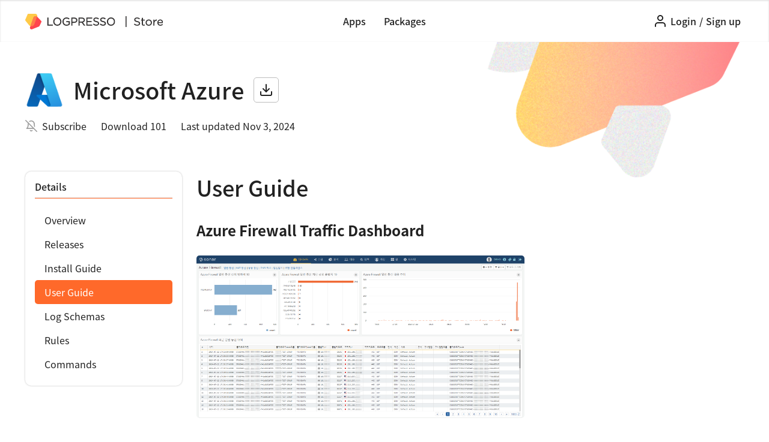

--- FILE ---
content_type: text/html; charset=utf-8
request_url: https://logpresso.store/en/apps/azure/user-guide
body_size: 18093
content:
<!DOCTYPE html>
<html>

<head>
    <meta http-equiv="Content-Type" content="text/html; charset=UTF-8">
    <meta name="viewport" content="width=device-width, initial-scale=1, shrink-to-fit=no">

    <meta property="og:type" content="website">
        <meta property="og:locale" content="en_US">
    <meta property="og:site_name" content="Logpresso Store">
    <meta property="og:title" content="Logpresso Store">
    <meta property="description" content="Azure apps collect activity logs, Azure Firewall, Azure WAF, Azure Front Door, Azure Kubernetes, and Entra ID logs in real time through Event Hubs, and support visualization and threat detection.">
    <meta property="og:description" content="Azure apps collect activity logs, Azure Firewall, Azure WAF, Azure Front Door, Azure Kubernetes, and Entra ID logs in real time through Event Hubs, and support visualization and threat detection.">
    <meta property="og:keywords" content="Logpresso Store">
    <meta property="og:image:alt" content="Logpresso Store">
    <meta property="og:image" content="https://logpresso.store/media/apps/azure/featured.png">
    <meta property="og:image:width" content="1200">
    <meta property="og:image:height" content="628">

    <meta name="google-site-verification" content="9CZn4jbqzFlFQFTDRJoOmO_JZP3Bb3-tLxD52LrKIqg" />
	<meta name="naver-site-verification" content="182ee61241dc84e6ada084d402b2d45a7584eaca" />

    <link rel="icon" href="/static/favicon.ico">
	<link href="https://netdna.bootstrapcdn.com/font-awesome/3.2.1/css/font-awesome.css" rel="stylesheet">
    <link rel="stylesheet" href="https://maxcdn.bootstrapcdn.com/bootstrap/4.0.0/css/bootstrap.min.css"
	integrity="sha384-Gn5384xqQ1aoWXA+058RXPxPg6fy4IWvTNh0E263XmFcJlSAwiGgFAW/dAiS6JXm" crossorigin="anonymous">
	<link rel="stylesheet" type="text/css" href="/static/index.css">
    <script src="/static/libs/jquery/3.6.0/jquery-3.6.0.min.js"></script>
    <script src="https://cdnjs.cloudflare.com/ajax/libs/popper.js/1.12.9/umd/popper.min.js"
        integrity="sha384-ApNbgh9B+Y1QKtv3Rn7W3mgPxhU9K/ScQsAP7hUibX39j7fakFPskvXusvfa0b4Q"
        crossorigin="anonymous"></script>
    <script src="https://maxcdn.bootstrapcdn.com/bootstrap/4.0.0/js/bootstrap.min.js"
        integrity="sha384-JZR6Spejh4U02d8jOt6vLEHfe/JQGiRRSQQxSfFWpi1MquVdAyjUar5+76PVCmYl"
        crossorigin="anonymous"></script>
	<script src="https://cdn.jsdelivr.net/npm/feather-icons/dist/feather.min.js"></script>
    <title>
        Microsoft Azure | User Guide | Logpresso Store
    </title>
</head>

<body>
    <div class="layout-wrapper">
        <header class="layout-header">
            <div class="header-wrapper">
                <div class="logo-wrapper default-logo">
                    <a class="logo-link" href="https://logpresso.com">
                        <img src="/static/imgs/logpresso.svg" />
                    </a>
                    <a class="logo-link" href="/">
                        <img src="/static/imgs/store.svg" />
                    </a>
                </div>
				<a class="dropdown-toggle menu-toggle reactive-sm" href="#" id="navbarDropdownMenuLink"
					data-toggle="dropdown" aria-haspopup="true" aria-expanded="false">
					<i data-feather="menu"></i>
				</a>
				<div class="dropdown-menu main-menu" aria-labelledby="navbarDropdownProfileLink">
					<a class="dropdown-item" href="/en/apps">Apps</a>
					<a class="dropdown-item" href="/en/packages">Packages</a>
				</div>
				<div class="logo-wrapper">
					<a class="logo-link" href="https://logpresso.com">
						<img src="/static/imgs/logpresso.svg" />
					</a>
					<a class="logo-link" href="/">
						<img src="/static/imgs/store.svg" />
					</a>
				</div>
                <nav class="header-menu-wrapper reactive-lg">
                    <a class="link" href="/en/apps">Apps</a>
                    <a class="link" href="/en/packages">Packages</a>
                </nav>
                <ul class="button-right">
                            <li class="header-menu dropdown header-menu-right no-session">
                                <a class="link" href="/en/login"><i data-feather="user"></i></a>
                                <a class="link link-text" href="/en/login?return=/en/apps/azure/user-guide">Login</a>
								<span class="link link-text" href="#">/</span>
                                <a class="link link-text" href="/en/signup">Sign up</a>
                            </li>
                </ul>
            </div>
        </header>

        <main class="layout-content" role="main">
            
<div id="content" class="layout-default app-view-container app-detail">
	<header class="leadspace-container">
<div class="leadspace-top">
			<div class="leadspace-img">
			<img src="/media/apps/azure/logo.png">
		</div>
	<h1 class="leadspace-title">Microsoft Azure</h1>

	<a class="btn btn-icon" href="#" onclick="event.preventDefault(); toastOpen('Sign in for download');">
		<i data-feather="download"></i></a>
</div>
<div class="leadspace-bottom">
	<div class="leadspace-subscribe"><i data-feather="bell-off"></i>
		<a onclick="subscribeApp('en', 'azure')">Subscribe</a>
	</div>
	<div class="leadspace-download"><span>Download 101</span></div>
	<div class="leadspace-version"><span>Last updated Nov 3, 2024</span></div>
</div>
<script>
	function changePublish(appCode, url) {
		uri = "/en/apps/" + appCode + url;
		console.log("post uri:", uri);
		$.post(uri, {}, function (data, status) {
			location.reload();
		});
	}
</script>
	</header>
	<section>
		<nav class="nav-container">
<div class="nav-title-wrapper">
	<h6 for="nav-title">Details</h6>
	<hr />
</div>
<div class="nav-list-wrapper">
	<ul class="nav-list">
		<li><a href="/en/apps/azure" class="nav-link">Overview</a></li>
		<li><a href="/en/apps/azure/releases" class="nav-link">Releases</a></li>
		<li><a href="/en/apps/azure/install-guide" class="nav-link">Install Guide</a></li>
		<li><a href="/en/apps/azure/user-guide" class="nav-link">User Guide</a></li>
		<li><a href="/en/apps/azure/log-schemas" class="nav-link log-schemas">Log Schemas</a></li>
		<li><a href="/en/apps/azure/rules" class="nav-link rules">Rules</a></li>
		<li><a href="/en/apps/azure/commands" class="nav-link commands">Commands</a></li>
	</ul>
</div>
<script>
	var url = window.location.toString();
	var str = url.split("#");
	function activeTreeNode() {
		$(".nav-list a").filter(function () {
			if (str[0] === this.href) {
				$(this).addClass("active");
			}
			if(str[0].includes('/commands')) {
				$('.nav-link.commands').addClass('active');
			}
			if(str[0].includes('/log-schemas')) {
				$('.nav-link.log-schemas').addClass('active');
			}
			if(str[0].includes('/rules')) {
				$('.nav-link.rules').addClass('active');
			}
		});
	}
	activeTreeNode();
</script>
		</nav>
		<article>
			<header>
				<div class="title-wrapper">
					<h3 class="article-title">
							User Guide
					</h3>
				</div>
				<div class="search-wrapper">
				</div>
			</header>
			<div class="app-view-content">
				<div class="view-content">
					<h3>Azure Firewall Traffic Dashboard</h3>
<p><a href="#" data-toggle="modal" data-target="#img-modal"><img src="/media/apps/azure/e543d049-c4a1-4efc-9930-02804e684ac5.png" alt="Azure Firewall Traffic Dashboard" class="img-fluid" /></a></p>
<h3>Azure Firewall NAT Traffic Dashboard</h3>
<p><a href="#" data-toggle="modal" data-target="#img-modal"><img src="/media/apps/azure/c4d56a02-b7e2-4d59-bd0c-fc59cf66e446.png" alt="Azure Firewall NAT Traffic Dashboard" class="img-fluid" /></a></p>
<h3>Azure Firewall App Traffic Dashboard</h3>
<p><a href="#" data-toggle="modal" data-target="#img-modal"><img src="/media/apps/azure/1bc0e1ba-5329-4589-aa07-20766d873539.png" alt="Azure Firewall App Traffic Dashboard" class="img-fluid" /></a></p>
<h3>Azure Firewall DNS Query Dashboard</h3>
<p><a href="#" data-toggle="modal" data-target="#img-modal"><img src="/media/apps/azure/c82203cb-5c41-4b31-85c3-1b65f019163f.png" alt="Azure Firewall DNS Query Dashboard" class="img-fluid" /></a></p>
<h3>Azure Firewall Intrusion Dashboard</h3>
<p><a href="#" data-toggle="modal" data-target="#img-modal"><img src="/media/apps/azure/b28138d2-b4bd-4906-a7e3-557d1ac951b6.png" alt="Azure Firewall Intrusion Dashboard" class="img-fluid" /></a></p>
<h3>Azure Firewall CTI Dashboard</h3>
<p><a href="#" data-toggle="modal" data-target="#img-modal"><img src="/media/apps/azure/ea720d8f-00e0-4b25-a5c3-665c03bce214.png" alt="Azure Firewall CTI Dashboard" class="img-fluid" /></a></p>
<h3>Azure WAF Alert Dashboard</h3>
<p><a href="#" data-toggle="modal" data-target="#img-modal"><img src="/media/apps/azure/28198e83-5e07-4871-b811-25533019b772.png" alt="Azure WAF Alert Dashboard" class="img-fluid" /></a></p>
<h3>Azure WAF Web Access Dashboard</h3>
<p><a href="#" data-toggle="modal" data-target="#img-modal"><img src="/media/apps/azure/56dab759-7faa-4cd3-bdb7-49946a847809.png" alt="Azure WAF Web Access Dashboard" class="img-fluid" /></a></p>
<h3>Azure Front Door WAF Dashboard</h3>
<p><a href="#" data-toggle="modal" data-target="#img-modal"><img src="/media/apps/azure/697c48be-8d79-4239-87eb-c0cac46a49bf.png" alt="Azure Front Door WAF Dashboard" class="img-fluid" /></a></p>
<h3>Azure Front Door Access Dashboard</h3>
<p><a href="#" data-toggle="modal" data-target="#img-modal"><img src="/media/apps/azure/b6336b82-fc3a-4220-b6a3-1a2d9a10fce4.png" alt="Azure Front Door Access Dashboard" class="img-fluid" /></a></p>
<h3>Azure Front Door Health Check Dashboard</h3>
<p><a href="#" data-toggle="modal" data-target="#img-modal"><img src="/media/apps/azure/442d304c-37db-4f0c-b76f-8e0794f8cfa6.png" alt="Azure Front Door Health Check Dashboard" class="img-fluid" /></a></p>
<h3>Azure Activity Admin Audit Dashboard</h3>
<p><a href="#" data-toggle="modal" data-target="#img-modal"><img src="/media/apps/azure/05d01f5b-e057-409b-a1d4-7f41e2c87145.png" alt="Azure Activity Admin Audit Dashboard" class="img-fluid" /></a></p>
<h3>Azure Activity Policy Audit Dashboard</h3>
<p><a href="#" data-toggle="modal" data-target="#img-modal"><img src="/media/apps/azure/49cf40f6-85d2-444b-859e-632140330352.png" alt="Azure Activity Policy Audit Dashboard" class="img-fluid" /></a></p>
<h3>Azure Activity Resource Status Dashboard</h3>
<p><a href="#" data-toggle="modal" data-target="#img-modal"><img src="/media/apps/azure/9a71846e-8f64-42eb-9ca4-d7e08c4238b2.png" alt="Azure Activity Resource Status Dashboard" class="img-fluid" /></a></p>
<h3>Azure Activity Recommendations Dashboard</h3>
<p><a href="#" data-toggle="modal" data-target="#img-modal"><img src="/media/apps/azure/edbc0776-1dc7-486f-bb85-e07463e32ff8.png" alt="Azure Activity Recommendations Dashboard" class="img-fluid" /></a></p>
<h3>Azure Activity Service Status Dashboard</h3>
<p><a href="#" data-toggle="modal" data-target="#img-modal"><img src="/media/apps/azure/7f771e17-a76a-4855-928f-775fa0909070.png" alt="Azure Activity Service Status Dashboard" class="img-fluid" /></a></p>
<h3>Microsoft Entra ID Auth Dashboard</h3>
<p><a href="#" data-toggle="modal" data-target="#img-modal"><img src="/media/apps/azure/56b28fe1-6623-4fd0-9402-d4a05e06ced6.png" alt="Microsoft Entra ID Auth Dashboard" class="img-fluid" /></a></p>
<h3>Microsoft Entra ID Audit Dashboard</h3>
<p><a href="#" data-toggle="modal" data-target="#img-modal"><img src="/media/apps/azure/89568bed-b10c-4674-8235-a128850ff49f.png" alt="Microsoft Entra ID Audit Dashboard" class="img-fluid" /></a></p>
<h3>Microsoft Entra ID Provisioning Dashboard</h3>
<p><a href="#" data-toggle="modal" data-target="#img-modal"><img src="/media/apps/azure/30930d02-20b4-41a0-b0c7-865ed72393a3.png" alt="Microsoft Entra ID Provisioning Dashboard" class="img-fluid" /></a></p>
<h3>Azure Kubernetes Audit Dashboard</h3>
<p><a href="#" data-toggle="modal" data-target="#img-modal"><img src="/media/apps/azure/fb72c007-34e3-43ca-881c-4f34e9703980.png" alt="Azure Kubernetes Audit Dashboard" class="img-fluid" /></a></p>
<h3>Azure Kubernetes Pod Dashboard</h3>
<p><a href="#" data-toggle="modal" data-target="#img-modal"><img src="/media/apps/azure/244109aa-58dc-4c9e-968d-245a4bdf6036.png" alt="Azure Kubernetes Pod Dashboard" class="img-fluid" /></a></p>
<h3>Azure Kubernetes Shell Command Dashboard</h3>
<p><a href="#" data-toggle="modal" data-target="#img-modal"><img src="/media/apps/azure/1f0d9e76-509c-4120-8ba9-823abdb2a9f3.png" alt="Azure Kubernetes Shell Command Dashboard" class="img-fluid" /></a></p>

				</div>
			</div>
			<div class="pager-wrapper"></div>
		</article>
	</section>
</div>
<script>
	function copyText(data) {
		var text = $(data).next().children("code").text();
		copyToTextClipboard(text, "Copied to clipboard.");
	}
</script>

        </main>
    </div>
    <footer class="layout-footer">
        <div class="footer-wrapper">
            <div class="footer-bottom">
				<div class="footer-bottom-left dropdown">
					<a class="btn btn-icon-text btn-locale" href="#" id="dropdownLocale" data-toggle="dropdown" aria-haspopup="true" aria-expanded="false">
						<i data-feather="globe"></i>
						<span>English</span>
						<i data-feather="chevron-down"></i>
					</a>
					<div class="dropdown-menu" aria-labelledby="dropdownLocale">
						<a class="dropdown-item" onclick="changeLocale('ko')">한국어</a>
						<a class="dropdown-item" onclick="changeLocale('en')">English</a>
					</div>
				</div>
				<div class="footer-bottom-right">
					<div class="copyright">ⓒ 2022 Logpresso Inc. All rights reserved.</div>
					<div class="footer-bottom-link-wrapper">
						<a href="/en/privacy-policy">Privacy Policy</a>
						<span>|</span>
						<a href="/en/terms-of-use">Terms of Use</a>
					</div>
				</div>
            </div>
        </div>
    </footer>
	<div class="modal-overlay" id="modal">
		<div class="modal-window">
			<div class="title">
				<div class="modal-header-wrapper">
					<i class="app-delete" data-feather="alert-triangle"></i>
					<p class="modal-title-area app-delete"></p>
					<p class="modal-title-area common-delete"></p>
				</div>
				<div class="close-area">
					<i data-feather="x"></i>
				</div>
			</div>
			<div class="content">
				<p class="modal-alert app-delete"></p>
				<p class="modal-message app-delete"></p>
				<p class="modal-message common-delete"></p>
				<input type="text" class="app-delete input-app-code disabled" placeholder=""/>
			</div>
			<hr />
			<div class="footer">
				<button class="btn btn-primary btn-icon-text app-delete-submit app-delete" disabled>
					<i data-feather="trash-2"></i>
					<text class="delete-button"></text>	
				</button>
				<button class="btn btn-primary btn-icon-text common-delete-submit common-delete">
					<i data-feather="trash-2"></i>
					<text class="delete-button"></text>
				</button>
				<button class="btn btn-close cancel-button"></button>
			</div>
		</div>
	</div>
	<div class="modal" id="img-modal">
		<div class="modal-dialog modal-xl modal-dialog-centered">
			<div class="modal-content">
				<div class="modal-header">
					<h4 class="modal-title"></h4>
					<button type="button" class="close" data-dismiss="modal">&times;</button>
				</div>
				<div class="modal-body">
					<img class="card-img-top rounded img-fluid" src="#" />
				</div>
				<div class="modal-footer">
					<button type="button" class="btn btn-icon-text btn-url-copy" data-dismiss="modal" onclick="copyImagePath(this)">
						<i data-feather="copy"></i>
						<span class="copy-btn-text"></span>
					</button>
					<button type="button" class="btn btn-primary close-button" data-dismiss="modal"></button>
				</div>
			</div>
		</div>
	</div>
	
	<div class="toast">
		<div class="toast-text">
			<i class="icon-cog"></i>
			<span class="toast-message"></span>
		</div>
		<i class="icon-remove" onclick="closeToast();"></i>
	</div>
	<a href="#" class="btn_gotop">
		<i data-feather="chevron-up"></i>
	</a>
	<script src="/static/js/common.js"></script>
	<script src="/static/js/modal.js"></script>
	<script>
		$('a.delete-modal-open').click(function () {
			$('#modal .modal-title-area.common-delete').text('Delete item');
			$('#modal .modal-message.common-delete').text('Are you sure to delete?');
			$('#modal .delete-button').text('Delete');
			$('#modal .cancel-button').text('Cancel');
			
		});
		$('a.btn-app-delete').click(function () {
			$('#modal .modal-title-area.app-delete').text('Delete app');
			$('#modal .modal-alert.app-delete').text('This will permanently delete app release files, manual pages, images.');
			$('#modal .modal-message.app-delete').text('Please type app code to confirm.');
			$('#modal .delete-button').text('Delete');
			$('#modal .cancel-button').text('Cancel');
		});
		$('.img-fluid').click(function () {
			this.alt ? $('#img-modal .modal-title').text(this.alt): $('#img-modal .modal-title').text('View larger image');
			$('#img-modal .copy-btn-text').text('Copy image address');
			$('#img-modal .close-button').text('Close');
		});
		
		function changeLocale(lang) {
            if (lang === 'en' && window.location.pathname.startsWith('/ko')) {
                window.location = '/en' + window.location.pathname.substring(3);
            } else if (lang === 'ko' && window.location.pathname.startsWith('/en')) {
                window.location = '/ko' + window.location.pathname.substring(3);
            }
		}
		function copyImagePath(data) {
			var text = $(data).parents('#img-modal').attr('src');
			copyToTextClipboard(text, "Copied to clipboard.");
		}
		
		$(window).scroll(function(){
			if ($(this).scrollTop() > 70){
				$('.btn_gotop').show();
			} else{
				$('.btn_gotop').hide();
			}
		});
		$('.btn_gotop').click(function(){
			$('html, body').animate({scrollTop:0},400);
			return false;
		});
        $(document).ready(function () {
            var url = window.location.toString();
            $('.link').filter(function () { return url.startsWith(this.href); }).addClass('active');
        });
        $(".default-logo").hide();
        $('.home-container').parents('.layout-wrapper').css('background', '#fafafa');
        
            $('.header-wrapper').addClass('no-session');
        feather.replace();
        
    </script>
</body>

</html>


--- FILE ---
content_type: text/css; charset=utf-8
request_url: https://logpresso.store/static/index.css
body_size: 12998
content:
@import url("//cdn.jsdelivr.net/gh/wan2land/d2coding/d2coding-full.css");
.layout-default section {
  padding: 16px 52px;
  display: flex;
}
.layout-default section aside,
.layout-default section nav {
  width: 306px;
  box-shadow: 0px 0px 3px rgba(0, 0, 0, 0.25);
  border-radius: 10px;
  padding: 16px;
  height: fit-content;
  flex-shrink: 0;
  background: #fff;
}
.layout-default section aside ul,
.layout-default section nav ul {
  list-style: none;
}
.layout-default section nav.nav-container .nav-title-wrapper .nav-title {
  font-weight: 500;
  font-size: 16px;
  line-height: 24px;
  font-family: "Noto Sans KR";
  font-style: normal;
}
.layout-default section nav.nav-container .nav-title-wrapper hr {
  margin: 8px 0 16px 0;
  border-bottom: 1px solid #ff692a;
}
.layout-default section nav.nav-container ul.nav-list {
  padding: 0;
}
.layout-default section nav.nav-container ul.nav-list li a {
  padding: 8px 16px;
  font-weight: 400;
  font-size: 16px;
  line-height: 24px;
  font-family: "Noto Sans KR";
  font-style: normal;
}
.layout-default section nav.nav-container ul.nav-list li a.active {
  background: #ff692a;
  color: #fff;
  border-radius: 5px;
}
.layout-default section nav.nav-container ul.nav-list li a.active:hover {
  color: #fff !important;
}
.layout-default section nav.nav-container ul.nav-list li:last-child {
  margin-bottom: 0;
}
.layout-default section article header {
  display: flex;
  flex-direction: column;
  margin-bottom: 16px;
}
.layout-default section article header .title-wrapper {
  display: flex;
  justify-content: space-between;
}
.layout-default section article header .title-wrapper h2 {
  font-weight: 500;
  font-size: 36px;
  line-height: 54px;
  font-family: "Noto Sans KR";
  font-style: normal;
}
.layout-default section article header .title-wrapper .btn-group-right {
  align-self: center;
  display: flex;
}
.layout-default section article header .title-wrapper .btn-group-right .search-form {
  display: flex;
}
.layout-default section article header .title-wrapper .btn-group-right .search-form input {
  width: 269px;
  border: 1px solid #e0e0e0;
  border-right: 0;
  box-sizing: border-box;
  border-radius: 5px 0 0 5px;
  padding: 8px 16px;
  font-weight: 500;
  font-size: 12px;
  line-height: 18px;
  font-family: "Noto Sans KR";
  font-style: normal;
}
.layout-default section article header .title-wrapper .btn-group-right .search-form input::placeholder {
  font-weight: 500;
  font-size: 12px;
  line-height: 18px;
  font-family: "Noto Sans KR";
  font-style: normal;
}
.layout-default section article header .title-wrapper .btn-group-right .search-form .btn.search {
  font-weight: 700;
  font-size: 12px;
  line-height: 18px;
  font-family: "Noto Sans KR";
  font-style: normal;
  display: flex;
  justify-content: center;
  align-items: center;
  border: 1px solid #ff692a;
  border-radius: 0 5px 5px 0;
  margin-right: 8px;
  padding: 8px;
}
.layout-default section article header .title-wrapper .btn-group-right .btn-icon-text {
  font-weight: 700;
  font-size: 12px;
  line-height: 18px;
  font-family: "Noto Sans KR";
  font-style: normal;
  padding: 8px 16px 8px 12px;
}
.layout-default section article header .title-wrapper .btn-group-right .dropdown-menu {
  min-width: auto !important;
}
.layout-default section article header .title-wrapper .btn-group-right .dropdown-menu .dropdown-item {
  font-weight: 700;
  font-size: 12px;
  line-height: 18px;
  font-family: "Noto Sans KR";
  font-style: normal;
}
.layout-default section article header .search-wrapper {
  display: flex;
  align-items: center;
}
.layout-default section article header .search-wrapper .article-desc {
  font-weight: 500;
  font-size: 14px;
  line-height: 21px;
  font-family: "Noto Sans KR";
  font-style: normal;
  color: #929292;
  padding: 0;
}
.layout-default section article header .search-wrapper .fold-btn {
  margin-left: auto;
}
.layout-default section article header .search-wrapper .fold-btn button {
  font-weight: 700;
  font-size: 12px;
  line-height: 18px;
  font-family: "Noto Sans KR";
  font-style: normal;
  border: none;
  background: none;
}
.layout-default section article header .search-wrapper .fold-btn button:focus {
  outline: none;
}
.layout-default section article header .search-wrapper .fold-btn button:hover {
  cursor: pointer;
  color: #ff692a;
}
.layout-default section article header .article-title,
.layout-default section article header span,
.layout-default section article header h3 {
  font-weight: 700;
  font-size: 28px;
  line-height: 42px;
  font-family: "Noto Sans KR";
  font-style: normal;
  padding-bottom: 0 !important;
  align-self: center;
}
.layout-default section article header .article-title {
  font-weight: 500;
  font-size: 36px;
  line-height: 54px;
  font-family: "Noto Sans KR";
  font-style: normal;
  padding-bottom: 0 !important;
  align-self: center;
}
.layout-default section article header .search-form {
  display: flex;
}
.layout-default section article header .search-form input {
  width: 300px;
  border: 1px solid #e0e0e0;
  border-right: 0;
  box-sizing: border-box;
  border-radius: 5px 0 0 5px;
  padding: 8px 16px;
  font-weight: 500;
  font-size: 12px;
  line-height: 18px;
  font-family: "Noto Sans KR";
  font-style: normal;
}
.layout-default section article header .search-form input::placeholder {
  font-weight: 500;
  font-size: 12px;
  line-height: 18px;
  font-family: "Noto Sans KR";
  font-style: normal;
}
.layout-default section article header .search-form .btn.search {
  font-weight: 700;
  font-size: 12px;
  line-height: 18px;
  font-family: "Noto Sans KR";
  font-style: normal;
  display: flex;
  justify-content: center;
  align-items: center;
  border: 1px solid #ff692a;
  border-radius: 0 5px 5px 0;
  margin-right: 8px;
  padding: 8px;
}
.layout-default section article header svg {
  width: 18px;
  height: 18px;
}
.layout-default section article header .command-view-title {
  font-weight: 500;
  font-size: 38px;
  line-height: 46px;
  font-family: "Noto Sans KR";
  font-style: normal;
  padding-bottom: 16px;
}
.layout-default section article .no-result-wrapper {
  padding: 32px;
  width: 100%;
  display: flex;
  align-items: center;
  flex-direction: column;
}
.layout-default section article .no-result-wrapper *:not(:last-child) {
  margin-bottom: 16px;
}
.layout-default section article .no-result-wrapper .no-result-title {
  font-weight: 700;
  font-size: 28px;
  line-height: 42px;
  font-family: "Noto Sans KR";
  font-style: normal;
}
.layout-default section article .no-result-wrapper .no-result-description {
  font-weight: 400;
  font-size: 18px;
  line-height: 27px;
  font-family: "Noto Sans KR";
  font-style: normal;
}
@media screen and (max-width: 1399px) {
  .layout-default {
    max-width: 1399px;
    min-width: 1200px;
  }
  .layout-default section {
    padding: 16px 42px;
  }
  .layout-default section aside,
  .layout-default section nav {
    width: 261px;
  }
}
@media screen and (max-width: 1199px) {
  .layout-default {
    max-width: 1199px;
    min-width: 768px;
  }
  .layout-default section {
    padding: 16px 30px;
  }
  .layout-default section aside,
  .layout-default section nav {
    width: 216px;
  }
}
@media screen and (max-width: 767px) {
  .layout-default {
    min-width: 375px;
  }
  .layout-default section {
    padding: 16px;
  }
  .layout-default section aside,
  .layout-default section nav {
    width: 100%;
  }
}
.layout-app-card section article.card-group-container {
  width: 100%;
}
.layout-app-card section article.card-group-container .card-tab-wrapper {
  padding: 0 12px;
  display: flex;
  margin-bottom: 24px;
}
.layout-app-card section article.card-group-container .card-tab-wrapper button {
  width: 50%;
  font-weight: 400;
  font-size: 16px;
  line-height: 24px;
  font-family: "Noto Sans KR";
  font-style: normal;
  text-align: left;
  border: none;
  background: none;
  padding: 0 0 8px 16px;
  border-bottom: 2px solid #e0e0e0;
}
.layout-app-card section article.card-group-container .card-tab-wrapper button.active {
  border-bottom: 2px solid #ff692a;
}
.layout-app-card section article.card-group-container .content-tab {
  display: none;
}
.layout-app-card section article.card-group-container .content-tab header {
  padding: 0 12px;
}
.layout-app-card section article.card-group-container .content-tab.show {
  display: block;
}
.layout-app-card section article.card-group-container > header {
  display: flex;
  flex-direction: column;
  padding-left: 24px;
  padding-right: 12px;
  margin-bottom: 24px;
}
.layout-app-card section article.card-group-container .app-card-group {
  display: flex;
  flex-direction: row;
  flex-wrap: wrap;
  padding-left: 12px;
}
.layout-app-card section article.card-group-container .app-card-group .app-card-wrapper {
  padding: 0 12px 24px 12px;
  width: 33.33333333%;
}
.layout-app-card section article.card-group-container .app-card-group .app-card-wrapper .app-card {
  background: #fff;
  height: 100%;
  padding: 16px;
  box-shadow: 0px 0px 3px rgba(0, 0, 0, 0.25);
  border-radius: 10px;
  display: flex;
  flex-direction: column;
}
.layout-app-card section article.card-group-container .app-card-group .app-card-wrapper .app-card a {
  width: 100%;
  display: flex;
  flex-direction: column;
}
.layout-app-card section article.card-group-container .app-card-group .app-card-wrapper .app-card a:hover {
  color: initial !important;
}
.layout-app-card section article.card-group-container .app-card-group .app-card-wrapper .app-card.add-app {
  height: 100%;
  min-height: 313px;
}
.layout-app-card section article.card-group-container .app-card-group .app-card-wrapper .app-card.add-app a {
  display: flex;
  justify-content: center;
  align-items: center;
  font-weight: 700;
  font-size: 18px;
  line-height: 27px;
  font-family: "Noto Sans KR";
  font-style: normal;
}
.layout-app-card section article.card-group-container .app-card-group .app-card-wrapper .app-card.add-app a.plus-btn-wrapper {
  height: 100%;
}
.layout-app-card section article.card-group-container .app-card-group .app-card-wrapper .app-card.add-app a .plus-btn {
  margin-bottom: 31px;
}
.layout-app-card section article.card-group-container .app-card-group .app-card-wrapper .app-card-img-wrapper,
.layout-app-card section article.card-group-container .app-card-group .app-card-wrapper .app-card-title,
.layout-app-card section article.card-group-container .app-card-group .app-card-wrapper .app-card-desc {
  margin-bottom: 16px;
}
.layout-app-card section article.card-group-container .app-card-group .app-card-wrapper .app-card-img-wrapper {
  display: flex;
  align-items: center;
  border-radius: 5px;
}
.layout-app-card section article.card-group-container .app-card-group .app-card-wrapper .app-card-img-wrapper .app-card-img {
  width: 64px;
  height: 64px;
  display: flex;
  justify-content: center;
  align-items: center;
  border-radius: 5px;
}
.layout-app-card section article.card-group-container .app-card-group .app-card-wrapper .app-card-img-wrapper .app-card-img.no-image {
  background-color: #fafafa;
}
.layout-app-card section article.card-group-container .app-card-group .app-card-wrapper .app-card-img-wrapper .app-card-img img {
  width: 100%;
  height: 100%;
  border-radius: 5px;
  border: none;
  object-fit: cover;
}
.layout-app-card section article.card-group-container .app-card-group .app-card-wrapper .app-card-title {
  font-weight: 700;
  font-size: 18px;
  line-height: 27px;
  font-family: "Noto Sans KR";
  font-style: normal;
  display: flex;
}
.layout-app-card section article.card-group-container .app-card-group .app-card-wrapper .app-card-title svg {
  margin-right: 10px;
}
.layout-app-card section article.card-group-container .app-card-group .app-card-wrapper .app-card-title:hover {
  color: #ff7d4a;
}
.layout-app-card section article.card-group-container .app-card-group .app-card-wrapper .app-card-desc {
  font-weight: 300;
  font-size: 16px;
  line-height: 24px;
  font-family: "Noto Sans KR";
  font-style: normal;
  display: -webkit-box;
  height: 125px;
  -webkit-line-clamp: 5;
  -webkit-box-orient: vertical;
  overflow: hidden;
}
.layout-app-card section article.card-group-container .app-card-group .app-card-wrapper .app-card-platform {
  margin-bottom: 8px;
  height: 21px;
}
.layout-app-card section article.card-group-container .app-card-group .app-card-wrapper .app-card-platform,
.layout-app-card section article.card-group-container .app-card-group .app-card-wrapper .app-card-update {
  font-weight: 500;
  font-size: 14px;
  line-height: 21px;
  font-family: "Noto Sans KR";
  font-style: normal;
}
@media screen and (max-width: 1399px) {
  .app-list-container {
    max-width: 1399px;
    min-width: 1200px;
  }
}
@media screen and (max-width: 1199px) {
  .app-list-container {
    max-width: 1199px;
    min-width: 768px;
  }
  .app-list-container section article.card-group-container .app-card-group .app-card-wrapper {
    width: 50%;
  }
}
@media screen and (max-width: 767px) {
  .app-list-container {
    min-width: 375px;
  }
  .app-list-container section {
    flex-direction: column;
  }
  .app-list-container section article.card-group-container {
    padding: 0;
  }
  .app-list-container section article.card-group-container .app-card-group .app-card-wrapper {
    padding-bottom: 16px;
    width: 100%;
  }
}
.layout-center {
  width: 1400px;
}
.layout-center section {
  display: flex;
  justify-content: center;
  padding: 16px 52px;
}
.layout-center section article {
  display: flex;
  justify-content: center;
  align-items: center;
  flex-direction: column;
  width: 332px;
}
.layout-center section article .center-card {
  width: 100%;
  padding: 16px;
  margin-bottom: 16px;
  background: #ffffff;
  box-shadow: 0px 0px 3px rgba(0, 0, 0, 0.25);
  border-radius: 10px;
  display: flex;
  align-items: center;
  justify-content: center;
  flex-direction: column;
}
.layout-center section article .center-card.card-fix {
  height: 135px;
}
.layout-center section article .center-card.card-fix .google-login-wrapper {
  width: 300px;
  height: 42px;
}
.layout-center section article .center-card .center-card-title,
.layout-center section article .center-card label {
  font-weight: 500;
  font-size: 16px;
  line-height: 24px;
  font-family: "Noto Sans KR";
  font-style: normal;
}
.layout-center section article .center-card hr {
  width: 60px;
  margin: 16px 0;
  border-color: #ff692a;
}
.layout-center section article .center-card .center-card-content {
  margin-bottom: 16px;
  font-weight: 300;
  font-size: 16px;
  line-height: 24px;
  font-family: "Noto Sans KR";
  font-style: normal;
}
.layout-center section article .center-card form {
  width: 100%;
}
.layout-center section article .center-card form .form-group {
  margin-bottom: 16px;
}
.layout-center section article .center-card form .form-group label {
  margin-bottom: 8px;
}
.layout-center section article .center-card form .form-group input {
  font-weight: 400;
  font-size: 16px;
  line-height: 24px;
  font-family: "Noto Sans KR";
  font-style: normal;
}
.layout-center section article .center-card form .btn-wrapper {
  margin-top: 16px;
  display: flex;
  justify-content: center;
}
.layout-center section article .center-card .btn-submit {
  width: 100%;
  border-radius: 5px;
  background: #ffffff;
  border: 1px solid #dadce0;
  font-weight: 400;
  font-size: 16px;
  line-height: 24px;
  font-family: "Noto Sans KR";
  font-style: normal;
  text-align: center;
  padding: 8px 0;
}
.layout-release {
  max-width: 1400px;
  width: 1400px;
}
.layout-release section {
  display: flex;
}
.layout-release section article.card-group-container {
  margin-left: 24px;
}
.layout-release section article.card-group-container > header {
  margin-bottom: 16px !important;
}
.layout-release section article.card-group-container .release-card-group {
  font-weight: 300;
  font-size: 16px;
  line-height: 24px;
  font-family: "Noto Sans KR";
  font-style: normal;
}
.layout-release section article.card-group-container .release-card-group .release-card-wrapper {
  display: flex;
  margin-bottom: 16px;
}
.layout-release section article.card-group-container .release-card-group .release-card-wrapper .release-info-card {
  width: 100%;
  padding: 16px;
  box-shadow: 0px 0px 3px rgba(0, 0, 0, 0.25);
  border-radius: 10px;
}
.layout-release section article.card-group-container .release-card-group .release-card-wrapper .release-info-card .release-title {
  display: flex;
  margin-bottom: 16px;
}
.layout-release section article.card-group-container .release-card-group .release-card-wrapper .release-info-card .release-title .release-version-wrapper {
  display: flex;
  align-items: center;
  overflow: hidden;
}
.layout-release section article.card-group-container .release-card-group .release-card-wrapper .release-info-card .release-title .release-version-wrapper:hover {
  cursor: pointer;
  color: #ff692a;
}
.layout-release section article.card-group-container .release-card-group .release-card-wrapper .release-info-card .release-title .release-version-wrapper .release-icon-wrapper {
  display: flex;
  align-items: center;
  padding: 0;
  margin-right: 8px;
}
.layout-release section article.card-group-container .release-card-group .release-card-wrapper .release-info-card .release-title .release-version-wrapper .release-icon-wrapper svg {
  width: 24px;
  height: 24px;
}
.layout-release section article.card-group-container .release-card-group .release-card-wrapper .release-info-card .release-title .release-version-wrapper .release-icon-wrapper:hover {
  cursor: pointer;
  color: #ff692a;
}
.layout-release section article.card-group-container .release-card-group .release-card-wrapper .release-info-card .release-title .release-version-wrapper .release-version {
  font-weight: 500;
  font-size: 20px;
  line-height: 24px;
  font-family: "Noto Sans KR";
  font-style: normal;
  overflow: hidden;
  text-overflow: ellipsis;
  white-space: nowrap;
  margin-right: 8px;
}
.layout-release section article.card-group-container .release-card-group .release-card-wrapper .release-info-card .release-desc {
  font-weight: 500;
  font-size: 14px;
  line-height: 21px;
  font-family: "Noto Sans KR";
  font-style: normal;
  margin-bottom: 16px;
}
.layout-release section article.card-group-container .release-card-group .release-card-wrapper .release-info-card .release-note-wrapper {
  word-break: break-word;
}
.layout-release section article.card-group-container .release-card-group .release-card-wrapper .release-info-card .release-note-wrapper .external-link {
  text-decoration: underline;
  text-underline-offset: 3px;
}
.layout-release section article.card-group-container .release-card-group .release-card-wrapper .release-info-card .release-note-wrapper ul {
  list-style-type: disc;
  font-weight: 500;
  font-size: 16px;
  line-height: 30px;
  font-family: "Noto Sans KR";
  font-style: normal;
}
.layout-release section article.card-group-container .release-card-group .release-card-wrapper .release-info-card .release-note-wrapper li {
  font-weight: 300;
  font-size: 16px;
  line-height: 28px;
  font-family: "Noto Sans KR";
  font-style: normal;
}
.layout-release section article.card-group-container .release-card-group .release-card-wrapper .release-info-card .release-note-wrapper > ul {
  padding: 0 0 0 30px;
}
.layout-release section article.card-group-container .release-card-group .release-card-wrapper .release-info-card .release-note-wrapper > ul > li > a {
  font-style: normal;
  font-weight: 400;
  font-size: 16px;
  line-height: 22px;
}
.layout-release section article.card-group-container .release-card-group .release-card-wrapper .release-info-card .release-note-wrapper img {
  max-width: 100%;
  max-height: 500px;
  border-radius: 5px;
  border: none;
}
.layout-release section article.card-group-container .release-card-group .release-card-wrapper .release-info-card .release-note-wrapper p {
  font-weight: 300;
  font-size: 16px;
  line-height: 28px;
  font-family: "Noto Sans KR";
  font-style: normal;
}
.layout-release section article.card-group-container .release-card-group .release-card-wrapper .release-info-card .release-note-wrapper h1,
.layout-release section article.card-group-container .release-card-group .release-card-wrapper .release-info-card .release-note-wrapper h2,
.layout-release section article.card-group-container .release-card-group .release-card-wrapper .release-info-card .release-note-wrapper h3,
.layout-release section article.card-group-container .release-card-group .release-card-wrapper .release-info-card .release-note-wrapper h4,
.layout-release section article.card-group-container .release-card-group .release-card-wrapper .release-info-card .release-note-wrapper h5,
.layout-release section article.card-group-container .release-card-group .release-card-wrapper .release-info-card .release-note-wrapper h6 {
  padding: 10px 0;
}
.layout-release section article.card-group-container .release-card-group .release-card-wrapper .release-info-card .release-note-wrapper code {
  color: #212121;
}
.layout-release section article.card-group-container .release-card-group .release-card-wrapper .release-info-card .release-note-wrapper h1 {
  font-weight: 500;
  font-size: 34px;
  line-height: 50px;
  font-family: "Noto Sans KR";
  font-style: normal;
}
.layout-release section article.card-group-container .release-card-group .release-card-wrapper .release-info-card .release-note-wrapper h2 {
  font-weight: 500;
  font-size: 28px;
  line-height: 42px;
  font-family: "Noto Sans KR";
  font-style: normal;
}
.layout-release section article.card-group-container .release-card-group .release-card-wrapper .release-info-card .release-note-wrapper h3 {
  font-weight: 700;
  font-size: 24px;
  line-height: 36px;
  font-family: "Noto Sans KR";
  font-style: normal;
}
.layout-release section article.card-group-container .release-card-group .release-card-wrapper .release-info-card .release-note-wrapper h4 {
  font-weight: 500;
  font-size: 20px;
  line-height: 34px;
  font-family: "Noto Sans KR";
  font-style: normal;
}
.layout-release section article.card-group-container .release-card-group .release-card-wrapper .release-info-card .release-note-wrapper h5 {
  font-weight: 500;
  font-size: 18px;
  line-height: 32px;
  font-family: "Noto Sans KR";
  font-style: normal;
}
.layout-release section article.card-group-container .release-card-group .release-card-wrapper .release-info-card .release-note-wrapper h6 {
  font-weight: 500;
  font-size: 16px;
  line-height: 30px;
  font-family: "Noto Sans KR";
  font-style: normal;
}
.layout-release section article.card-group-container .release-card-group .release-card-wrapper .release-info-card .release-note-wrapper code {
  color: #212121;
  font-family: "D2Coding";
}
.layout-release section article.card-group-container .release-card-group .release-card-wrapper .release-info-card .release-note-wrapper .command-wrapper {
  padding: 10px;
  padding-left: 15px;
  background: #f5f5f5;
  border-radius: 10px;
}
.layout-release section article.card-group-container .release-card-group .release-card-wrapper .release-info-card .release-note-wrapper .command-wrapper * {
  margin-top: 0 !important;
}
.layout-release section article.card-group-container .release-card-group .release-card-wrapper .release-info-card .release-note-wrapper .command-wrapper .command {
  display: block;
  padding-left: 10px;
  border-left: 3px solid #ff692a;
  font-weight: 400;
  font-size: 14px;
  line-height: 24px;
  font-family: "Noto Sans KR";
  font-style: normal;
}
.layout-release section article.card-group-container .release-card-group .release-card-wrapper .release-info-card .release-note-wrapper .code-wrapper {
  position: relative;
}
.layout-release section article.card-group-container .release-card-group .release-card-wrapper .release-info-card .release-note-wrapper .code-wrapper * {
  margin-top: 0 !important;
}
.layout-release section article.card-group-container .release-card-group .release-card-wrapper .release-info-card .release-note-wrapper .code-wrapper .clipboard.icon {
  cursor: pointer;
  color: #212121;
  padding: 15px;
  position: absolute;
  right: 0;
}
.layout-release section article.card-group-container .release-card-group .release-card-wrapper .release-info-card .release-note-wrapper .code-wrapper .clipboard.icon i {
  vertical-align: top;
}
.layout-release section article.card-group-container .release-card-group .release-card-wrapper .release-info-card .release-note-wrapper .code-wrapper .clipboard.icon .icon-copy {
  font-size: 14px;
  font-weight: 400;
  line-height: 24px;
}
.layout-release section article.card-group-container .release-card-group .release-card-wrapper .release-info-card .release-note-wrapper .code-wrapper code {
  font-weight: 400;
  font-size: 14px;
  line-height: 24px;
  font-family: "D2Coding";
  font-style: normal;
}
.layout-release section article.card-group-container .release-card-group .release-card-wrapper .release-info-card .release-note-wrapper pre {
  padding: 15px 44px 15px 15px;
  background: #f5f5f5;
  border-radius: 10px;
  margin-bottom: 0;
}
.layout-release section article.card-group-container .release-card-group .release-card-wrapper .release-info-card .release-note-wrapper pre code {
  display: block;
  white-space: pre;
  overflow: auto;
}
.layout-release section article.card-group-container .release-card-group .release-card-wrapper .release-info-card .release-note-wrapper code,
.layout-release section article.card-group-container .release-card-group .release-card-wrapper .release-info-card .release-note-wrapper .command {
  font-size: inherit;
  font-weight: inherit;
  line-height: inherit;
}
.layout-release section article.card-group-container .release-card-group .release-card-wrapper .release-info-card .release-note-wrapper dl dt {
  font-weight: 700;
  font-size: 16px;
  line-height: 24px;
  font-family: "Noto Sans KR";
  font-style: normal;
}
.layout-release section article.card-group-container .release-card-group .release-card-wrapper .release-info-card .release-note-wrapper dl dd {
  padding: 0 0 0 20px;
  font-weight: 300;
  font-size: 16px;
  line-height: 28px;
  font-family: "Noto Sans KR";
  font-style: normal;
}
.layout-release section article.card-group-container .release-card-group .release-card-wrapper .release-info-card .release-note-wrapper .toc-content ul {
  list-style: none;
}
.layout-release section article.card-group-container .release-card-group .release-card-wrapper .release-info-card .release-note-wrapper .alert {
  padding: 15px;
  background: #fff8e4;
  border-radius: 10px;
}
.layout-release section article.card-group-container .release-card-group .release-card-wrapper .release-info-card .release-note-wrapper .alert * {
  margin-top: 0 !important;
}
.layout-release section article.card-group-container .release-card-group .release-card-wrapper .release-info-card .release-note-wrapper .alert .alert-title {
  display: flex;
  padding-bottom: 10px;
  font-weight: 500;
  font-size: 14px;
  line-height: 22px;
  font-family: "Noto Sans KR";
  font-style: normal;
}
.layout-release section article.card-group-container .release-card-group .release-card-wrapper .release-info-card .release-note-wrapper .alert .alert-title i,
.layout-release section article.card-group-container .release-card-group .release-card-wrapper .release-info-card .release-note-wrapper .alert .alert-title svg {
  height: 24px;
  margin-right: 4px;
}
.layout-release section article.card-group-container .release-card-group .release-card-wrapper .release-info-card .release-note-wrapper .alert .alert-title div {
  padding-top: 3px;
}
.layout-release section article.card-group-container .release-card-group .release-card-wrapper .release-info-card .release-note-wrapper .alert .alert-desc {
  padding-left: 4px;
  font-weight: 300;
  font-size: 14px;
  line-height: 22px;
  font-family: "Noto Sans KR";
  font-style: normal;
}
.layout-release section article.card-group-container .release-card-group .release-card-wrapper .release-info-card .release-note-wrapper .note {
  background: #fff8e4;
}
.layout-release section article.card-group-container .release-card-group .release-card-wrapper .release-info-card .release-note-wrapper .note .alert-title {
  color: #fba434;
}
.layout-release section article.card-group-container .release-card-group .release-card-wrapper .release-info-card .release-note-wrapper .caution {
  background: #ffebef;
}
.layout-release section article.card-group-container .release-card-group .release-card-wrapper .release-info-card .release-note-wrapper .caution .alert-title {
  color: #e4062c;
}
.layout-release section article.card-group-container .release-card-group .release-card-wrapper .release-info-card .release-note-wrapper .tip {
  background: #eceff1;
}
.layout-release section article.card-group-container .release-card-group .release-card-wrapper .release-info-card .release-note-wrapper .tip .alert-title {
  color: #455a64;
}
.layout-release section article.card-group-container .release-card-group .release-card-wrapper .release-info-card .release-note-wrapper .tip .alert-title i {
  font-size: 24px;
}
.layout-release section article.card-group-container .release-card-group .release-card-wrapper .release-info-card .release-note-wrapper table {
  width: 100%;
}
.layout-release section article.card-group-container .release-card-group .release-card-wrapper .release-info-card .release-note-wrapper table * {
  margin-top: 0 !important;
}
.layout-release section article.card-group-container .release-card-group .release-card-wrapper .release-info-card .release-note-wrapper table tbody tr {
  border-radius: 5px;
}
.layout-release section article.card-group-container .release-card-group .release-card-wrapper .release-info-card .release-note-wrapper table tbody tr:nth-child(2n + 1) {
  background-color: #f5f5f5;
}
.layout-release section article.card-group-container .release-card-group .release-card-wrapper .release-info-card .release-note-wrapper table th {
  padding: 5px;
  font-weight: 500;
  font-size: 14px;
  line-height: 24px;
  font-family: "Noto Sans KR";
  font-style: normal;
}
.layout-release section article.card-group-container .release-card-group .release-card-wrapper .release-info-card .release-note-wrapper table td {
  padding: 5px;
  font-weight: 400;
  font-size: 12px;
  line-height: 24px;
  font-family: "Noto Sans KR";
  font-style: normal;
}
.layout-release section article.card-group-container .release-card-group .release-card-wrapper .release-info-card .release-note-wrapper table td:first-child {
  border-top-left-radius: 5px;
  border-bottom-left-radius: 5px;
}
.layout-release section article.card-group-container .release-card-group .release-card-wrapper .release-info-card .release-note-wrapper table td:last-child {
  border-top-right-radius: 5px;
  border-bottom-right-radius: 5px;
  border-right: none;
}
.layout-release section article.card-group-container .release-card-group .release-card-wrapper .release-info-card .release-note-wrapper * {
  margin-top: 14px !important;
  margin-bottom: 0;
}
.layout-release section article.card-group-container .release-card-group .release-card-wrapper .release-info-card .release-note-wrapper * img {
  margin-top: 0 !important;
}
.layout-release section article.card-group-container .release-card-group .release-card-wrapper .release-info-card .release-note-wrapper p,
.layout-release section article.card-group-container .release-card-group .release-card-wrapper .release-info-card .release-note-wrapper li {
  padding-bottom: 0;
}
.layout-release section article.card-group-container .release-card-group .release-card-wrapper .release-info-card .release-note-wrapper p {
  margin-top: 16px;
  font-weight: 500;
  font-size: 16px;
  line-height: 24px;
  font-family: "Noto Sans KR";
  font-style: normal;
}
.layout-release section article.card-group-container .release-card-group .release-card-wrapper .release-info-card .release-note-wrapper p .external-link svg {
  stroke-width: 3px;
}
.layout-release section article.card-group-container .release-card-group .release-card-wrapper .release-info-card .release-note-wrapper li {
  font-weight: 300;
  font-size: 14px;
  line-height: 21px;
  font-family: "Noto Sans KR";
  font-style: normal;
  margin-top: 0 !important;
}
.layout-release section article.card-group-container .release-card-group .release-card-wrapper .release-info-card .release-note-wrapper li .external-link svg {
  stroke-width: 2px;
}
.layout-release section article.card-group-container .release-card-group .release-card-wrapper .release-info-card .release-note-wrapper ul {
  margin-top: 8px !important;
}
.layout-release section article.card-group-container .release-card-group .release-card-wrapper .release-info-card .release-img-wrapper img {
  width: 100%;
  height: 100%;
  object-fit: contain;
  border-radius: 5px;
}
.layout-release section article.card-group-container .release-card-group .release-card-wrapper .release-info-card .bottom-group-wrapper {
  display: flex;
  justify-content: space-between;
  font-weight: 700;
  font-size: 12px;
  line-height: 18px;
  font-family: "Noto Sans KR";
  font-style: normal;
  margin-top: 16px;
}
.layout-release section article.card-group-container .release-card-group .release-card-wrapper .release-info-card .bottom-group-wrapper .btn-wrapper .digital-sign,
.layout-release section article.card-group-container .release-card-group .release-card-wrapper .release-info-card .bottom-group-wrapper .btn-wrapper .copy,
.layout-release section article.card-group-container .release-card-group .release-card-wrapper .release-info-card .bottom-group-wrapper .btn-wrapper .download {
  font-weight: 700;
  font-size: 12px;
  line-height: 18px;
  font-family: "Noto Sans KR";
  font-style: normal;
  align-self: center;
  border: none;
  background: none;
  padding: 0;
}
.layout-release section article.card-group-container .release-card-group .release-card-wrapper .release-info-card .bottom-group-wrapper .btn-wrapper .digital-sign {
  word-break: break-all;
  text-align: left;
  margin-bottom: 8px;
}
.layout-release section article.card-group-container .release-card-group .release-card-wrapper .release-info-card .bottom-group-wrapper .btn-wrapper .copy {
  align-self: center;
}
.layout-release section article.card-group-container .release-card-group .release-card-wrapper .release-info-card .bottom-group-wrapper .btn-wrapper .copy:hover {
  color: #ff692a;
  cursor: pointer;
}
.layout-release section article.card-group-container .release-card-group .release-card-wrapper .release-info-card .bottom-group-wrapper .release-date {
  margin-left: auto;
  align-self: center;
  font-weight: 500;
  font-size: 14px;
  line-height: 21px;
  font-family: "Noto Sans KR";
  font-style: normal;
  color: #616161;
}
.layout-release section article.card-group-container .release-card-group .release-card-wrapper .release-info-card .message-wrapper {
  margin-top: 16px;
  font-weight: 300;
  font-size: 14px;
  line-height: 21px;
  font-family: "Noto Sans KR";
  font-style: normal;
}
@media screen and (max-width: 1199px) {
  .layout-release section article header .title-wrapper .btn-group-right .search-form input {
    width: 179px;
  }
}
@media screen and (max-width: 767px) {
  .layout-release nav {
    margin-bottom: 16px;
  }
  .layout-release section {
    flex-direction: column;
  }
  .layout-release section article.card-group-container {
    margin-left: 0;
  }
  .layout-release section article.card-group-container .release-card-group .release-card-wrapper .release-info-card .bottom-group-wrapper {
    flex-direction: column;
  }
  .layout-release section article.card-group-container .release-card-group .release-card-wrapper .release-info-card .bottom-group-wrapper .btn-wrapper {
    margin-bottom: 8px;
  }
  .layout-release section article.card-group-container .release-card-group .release-card-wrapper .release-info-card .bottom-group-wrapper .release-date {
    margin-left: 0;
    align-self: baseline;
  }
  .layout-release section article header .title-wrapper {
    flex-direction: column;
  }
  .layout-release section article header .title-wrapper h3,
  .layout-release section article header .title-wrapper .btn-group-right {
    align-self: auto;
  }
  .layout-release section article header .title-wrapper h3 {
    margin-bottom: 16px;
  }
  .layout-release section article header .title-wrapper .btn-group-right .search-form {
    width: 100%;
    margin-right: 8px;
  }
  .layout-release section article header .title-wrapper .btn-group-right .search-form input {
    width: 100%;
  }
}
.layout-form {
  max-width: 1400px;
  width: 1400px;
}
.layout-form section {
  padding: 16px 52px;
}
.layout-form section article {
  display: flex;
  flex-direction: column;
}
.layout-form section article .img-wrapper {
  display: flex;
  justify-content: center;
  align-items: center;
  margin-bottom: 16px;
  background: #fafafa;
  border-radius: 999px;
  width: 100px;
  height: 100px;
}
.layout-form section article .img-wrapper img {
  width: 100px;
  height: 100px;
  border-radius: 999px;
  object-fit: contain;
}
.layout-form section article form.was-validated .form-group-row-wrapper .form-group-row .form-control-wrapper .need-validate {
  border-color: #ff2a31;
}
.layout-form section article form.was-validated .form-group-row-wrapper .form-group-row .form-control-wrapper .error-msg {
  display: block;
}
.layout-form section article form.was-validated .form-group-row-wrapper .form-group-row .form-control-wrapper .need-validate.valid {
  border: 1px solid #e0e0e0;
}
.layout-form section article form.was-validated .form-group-row-wrapper .form-group-row .form-control-wrapper .need-validate.valid + .error-msg {
  display: none;
}
.layout-form section article .form-group-row-wrapper {
  margin-bottom: 8px;
}
.layout-form section article .form-group-row-wrapper .form-group-row {
  display: flex;
  justify-content: space-between;
  padding-bottom: 16px;
}
.layout-form section article .form-group-row-wrapper .form-group-row .form-control-wrapper {
  width: 49%;
}
.layout-form section article .form-group-row-wrapper .form-group-row .form-control-wrapper.full-width {
  width: 100%;
}
.layout-form section article .form-group-row-wrapper .form-group-row .form-control-wrapper .error-msg {
  color: #ff2a31;
  display: none;
}
.layout-form section article .form-group-row-wrapper .form-group-row .form-control-wrapper textarea {
  width: 100%;
  border: 1px solid #e0e0e0;
  box-sizing: border-box;
  border-radius: 5px;
  height: 234px;
  padding: 8px 16px;
}
.layout-form section article .form-group-row-wrapper .form-group-row .form-control-wrapper .logo-img-wrapper,
.layout-form section article .form-group-row-wrapper .form-group-row .form-control-wrapper .upload-image-wrapper {
  background: #fafafa;
  border-radius: 5px;
  height: 359px;
  margin-bottom: 16px;
  display: flex;
  align-items: center;
  justify-content: center;
}
.layout-form section article .form-group-row-wrapper .form-group-row .form-control-wrapper .logo-img-wrapper a,
.layout-form section article .form-group-row-wrapper .form-group-row .form-control-wrapper .upload-image-wrapper a {
  height: 100%;
  display: flex;
  align-items: center;
}
.layout-form section article .form-group-row-wrapper .form-group-row .form-control-wrapper .logo-img-wrapper img,
.layout-form section article .form-group-row-wrapper .form-group-row .form-control-wrapper .upload-image-wrapper img {
  object-fit: contain;
}
.layout-form section article .form-group-row-wrapper .form-group-row .form-control-wrapper .logo-img-wrapper img#logo-image,
.layout-form section article .form-group-row-wrapper .form-group-row .form-control-wrapper .upload-image-wrapper img#logo-image {
  width: 56px;
  height: 56px;
}
.layout-form section article .form-group-row-wrapper .form-group-row .form-control-wrapper .logo-img-wrapper img#featured-image,
.layout-form section article .form-group-row-wrapper .form-group-row .form-control-wrapper .upload-image-wrapper img#featured-image {
  width: 100%;
  height: 100%;
}
.layout-form section article .form-group-row-wrapper .form-group-row .form-control-wrapper .logo-img-wrapper svg,
.layout-form section article .form-group-row-wrapper .form-group-row .form-control-wrapper .upload-image-wrapper svg {
  display: none;
}
.layout-form section article .form-group-row-wrapper .form-group-row .form-control-wrapper .logo-img-wrapper.no-image svg,
.layout-form section article .form-group-row-wrapper .form-group-row .form-control-wrapper .upload-image-wrapper.no-image svg {
  display: block;
}
.layout-form section article .form-group-row-wrapper .form-group-row .form-control-wrapper .logo-img-wrapper.no-image img,
.layout-form section article .form-group-row-wrapper .form-group-row .form-control-wrapper .upload-image-wrapper.no-image img {
  display: none;
}
.layout-form section article .form-group-row-wrapper .form-group-row .form-control-wrapper .upload-image-wrapper {
  max-width: 636px;
  margin: auto;
  margin-bottom: 16px;
}
.layout-form section article .form-group-row-wrapper .form-group-row .form-control-wrapper label {
  font-weight: 500;
  font-size: 16px;
  line-height: 24px;
  font-family: "Noto Sans KR";
  font-style: normal;
  margin-bottom: 8px;
}
.layout-form section article .form-group-row-wrapper .form-group-row .form-control-wrapper input,
.layout-form section article .form-group-row-wrapper .form-group-row .form-control-wrapper select {
  width: 100%;
  border: 1px solid #e0e0e0;
  box-sizing: border-box;
  border-radius: 5px;
  padding: 8px 16px;
  font-weight: 300;
  font-size: 16px;
  line-height: 24px;
  font-family: "Noto Sans KR";
  font-style: normal;
}
.layout-form section article .form-group-row-wrapper .form-group-row .form-control-wrapper select {
  height: 42px;
}
.layout-form section article .form-group-row-wrapper .form-group-row .form-control-wrapper .support-card-desc {
  margin-bottom: 16px;
}
.layout-form section article .form-group-row-wrapper .form-group-row .form-control-wrapper .support-card {
  box-shadow: 0px 0px 3px rgba(0, 0, 0, 0.25);
  border-radius: 10px;
  padding: 16px;
}
.layout-form section article .form-group-row-wrapper .form-group-row .form-control-wrapper .support-card hr {
  margin: 16px 0;
}
.layout-form section article .form-group-row-wrapper .form-group-row .form-control-wrapper .support-card .support-checkbox-wrapper {
  display: flex;
  justify-content: space-between;
}
.layout-form section article .form-group-row-wrapper .form-group-row .form-control-wrapper .support-card .support-checkbox {
  display: flex;
  align-items: baseline;
}
.layout-form section article .form-group-row-wrapper .form-group-row .form-control-wrapper .support-card .support-checkbox input[type="checkbox"] {
  width: 18px;
  margin-right: 8px;
}
.layout-form section article .form-group-row-wrapper .form-group-row .form-control-wrapper .support-card .support-checkbox label {
  font-weight: 400;
  font-size: 16px;
  line-height: 24px;
  font-family: "Noto Sans KR";
  font-style: normal;
  margin: 0;
}
.layout-form section article .btn-wrapper {
  display: flex;
  justify-content: space-between;
}
.layout-form section article .btn-wrapper button,
.layout-form section article .btn-wrapper a {
  font-weight: 400;
  font-size: 16px;
  line-height: 24px;
  font-family: "Noto Sans KR";
  font-style: normal;
  width: 164px;
}
@media screen and (max-width: 767px) {
  .layout-form section {
    padding: 16px;
  }
  .layout-form section article .form-group-row-wrapper .form-group-row {
    flex-direction: column;
  }
  .layout-form section article .form-group-row-wrapper .form-group-row > .form-control-wrapper:not(:last-child) {
    margin-bottom: 16px;
  }
  .layout-form section article .form-group-row-wrapper .form-group-row .form-control-wrapper {
    width: 100%;
  }
  .layout-form section article .form-group-row-wrapper .form-group-row .form-control-wrapper .support-card .support-checkbox-wrapper {
    flex-direction: column;
  }
  .layout-form section article .form-group-row-wrapper .form-group-row .form-control-wrapper .support-card .support-checkbox-wrapper > *:not(:last-child) {
    margin-bottom: 16px;
  }
  .layout-form section article .form-group-row-wrapper .form-group-row .form-control-wrapper .logo-img-wrapper.upload-image-wrapper.upload-image-wrapper {
    max-width: 424px;
    height: auto;
    min-height: 220px;
  }
}
.layout-blank {
  display: flex;
  align-items: center;
  justify-content: center;
}
.layout-blank .no-result-wrapper {
  margin-top: 238px;
  padding: 32px;
  width: 100%;
  display: flex;
  align-items: center;
  flex-direction: column;
}
.layout-blank .no-result-wrapper *:not(:last-child) {
  margin-bottom: 16px;
}
.layout-blank .no-result-wrapper .no-result-title {
  font-weight: 700;
  font-size: 28px;
  line-height: 42px;
  font-family: "Noto Sans KR";
  font-style: normal;
}
.layout-blank .no-result-wrapper .no-result-description {
  font-weight: 400;
  font-size: 18px;
  line-height: 27px;
  font-family: "Noto Sans KR";
  font-style: normal;
}
@font-face {
  font-family: "Noto Sans KR";
  font-style: normal;
  font-weight: 100;
  src: url(//fonts.gstatic.com/ea/notosanskr/v2/NotoSansKR-Thin.woff2) format("woff2"), url(//fonts.gstatic.com/ea/notosanskr/v2/NotoSansKR-Thin.woff) format("woff"), url(//fonts.gstatic.com/ea/notosanskr/v2/NotoSansKR-Thin.otf) format("opentype");
}
@font-face {
  font-family: "Noto Sans KR";
  font-style: normal;
  font-weight: 300;
  src: url(//fonts.gstatic.com/ea/notosanskr/v2/NotoSansKR-Light.woff2) format("woff2"), url(//fonts.gstatic.com/ea/notosanskr/v2/NotoSansKR-Light.woff) format("woff"), url(//fonts.gstatic.com/ea/notosanskr/v2/NotoSansKR-Light.otf) format("opentype");
}
@font-face {
  font-family: "Noto Sans KR";
  font-style: normal;
  font-weight: 400;
  src: url(//fonts.gstatic.com/ea/notosanskr/v2/NotoSansKR-Regular.woff2) format("woff2"), url(//fonts.gstatic.com/ea/notosanskr/v2/NotoSansKR-Regular.woff) format("woff"), url(//fonts.gstatic.com/ea/notosanskr/v2/NotoSansKR-Regular.otf) format("opentype");
}
@font-face {
  font-family: "Noto Sans KR";
  font-style: normal;
  font-weight: 500;
  src: url(//fonts.gstatic.com/ea/notosanskr/v2/NotoSansKR-Medium.woff2) format("woff2"), url(//fonts.gstatic.com/ea/notosanskr/v2/NotoSansKR-Medium.woff) format("woff"), url(//fonts.gstatic.com/ea/notosanskr/v2/NotoSansKR-Medium.otf) format("opentype");
}
@font-face {
  font-family: "Noto Sans KR";
  font-style: normal;
  font-weight: 700;
  src: url(//fonts.gstatic.com/ea/notosanskr/v2/NotoSansKR-Bold.woff2) format("woff2"), url(//fonts.gstatic.com/ea/notosanskr/v2/NotoSansKR-Bold.woff) format("woff"), url(//fonts.gstatic.com/ea/notosanskr/v2/NotoSansKR-Bold.otf) format("opentype");
}
@font-face {
  font-family: "Noto Sans KR";
  font-style: normal;
  font-weight: 900;
  src: url(//fonts.gstatic.com/ea/notosanskr/v2/NotoSansKR-Black.woff2) format("woff2"), url(//fonts.gstatic.com/ea/notosanskr/v2/NotoSansKR-Black.woff) format("woff"), url(//fonts.gstatic.com/ea/notosanskr/v2/NotoSansKR-Black.otf) format("opentype");
}
html {
  height: 100%;
  background-image: url("/imgs/web-banner.svg");
  background-repeat: no-repeat;
  background-position: right 0;
}
html body {
  height: 100%;
  max-width: 1400px;
  font-family: "Noto Sans KR", "Open Sans", "Helvetica Neue", sans-serif;
  font-size: 13px;
  background: #fff;
  text-align: left;
  font-weight: normal;
  color: #212121;
  margin: 0;
  display: contents;
}
html body button {
  color: #212121;
}
html body .alert {
  font-size: 14px;
  font-weight: 300;
  line-height: 22px;
}
html body .alert-title {
  font-size: 14px;
  font-weight: 500;
  line-height: 22px;
}
html body .btn_gotop {
  display: none;
  position: fixed;
  width: 45px;
  height: 45px;
  bottom: 50px;
  right: 50px;
  z-index: 999;
  border: 1px solid #ccc;
  outline: none;
  background-color: #fff;
  box-shadow: 0px 0px 3px rgba(0, 0, 0, 0.25);
  color: #333;
  cursor: pointer;
  padding: 13px;
  border-radius: 100%;
}
html body .btn_gotop svg {
  width: 18px;
  height: 18px;
}
html body .btn_gotop:hover {
  background-color: #ff692a;
}
html body .btn_gotop:hover svg {
  color: #fff;
}
html body h1,
html body h2,
html body h3,
html body h4,
html body h5,
html body h6 {
  margin: 0;
}
html body * {
  letter-spacing: 0 !important;
}
html body a:hover {
  color: #ff692a !important;
}
html body .form-control {
  display: block;
  width: 100%;
  padding: 8px;
  font-weight: 400;
  font-size: 16px;
  line-height: 24px;
  font-family: "Noto Sans KR";
  font-style: normal;
  color: #212121;
  background-color: #fff;
  background-clip: padding-box;
  border: 1px solid #e0e0e0;
  border-radius: 5px;
  transition: none;
}
html body .form-control:focus {
  color: #212121;
  border-color: #e0e0e0;
  box-shadow: none;
}
html body label {
  margin: 0;
}
html body .ch-desk-messenger {
  bottom: 50px !important;
}
html body .dblqKJ {
  margin-bottom: 26px;
}
html body p {
  margin-bottom: 0;
}
html body .icon-remove {
  cursor: pointer;
}
html body .was-validated .form-control:invalid {
  border-color: #ff2a31;
}
html body .invalid-feedback {
  color: #ff2a31;
  font-style: normal;
  font-weight: 500;
  font-size: 10px;
  line-height: 15px;
}
html body legend {
  width: auto;
  margin-bottom: 0;
}
html body input:focus {
  outline: none;
}
html body .btn {
  display: inline-block;
  text-align: center;
  white-space: nowrap;
  vertical-align: middle;
  -webkit-user-select: none;
  -moz-user-select: none;
  -ms-user-select: none;
  user-select: none;
  padding: 8px;
  border: 1px solid #bdbdbd;
  border-radius: 5px;
  font-style: normal;
  font-weight: 700;
  font-size: 12px;
  line-height: 18px;
  background: #ffffff;
  transition: none;
}
html body .btn.btn-default {
  width: 38px;
}
html body .btn.btn-icon {
  line-height: 10px;
}
html body .btn:focus {
  box-shadow: none;
}
html body .btn-align {
  display: flex;
  align-items: center;
}
html body .btn-icon-text {
  display: flex;
  align-items: center;
}
html body .btn-icon-text > *:not(:last-child) {
  margin-right: 8px;
}
html body .btn-icon-text svg {
  width: 18px;
  height: 18px;
}
html body .sort-type {
  padding: 7px;
  border: 1px solid #e0e0e0;
}
html body .btn-group-edit {
  margin-left: auto;
  display: flex;
}
html body .btn-group-edit > *:not(:last-child) {
  margin-right: 8px;
}
html body .btn-group-edit a,
html body .btn-group-edit button {
  display: flex;
  justify-content: center;
  align-items: center;
  padding: 6px;
  align-self: baseline;
}
html body .btn-group-edit a svg,
html body .btn-group-edit button svg {
  width: 18px;
  height: 18px;
}
html body button:focus {
  outline: none;
}
html body button:hover {
  cursor: pointer;
  color: #ff692a;
}
html body .btn-small {
  display: flex;
  justify-content: center;
  align-items: center;
  padding: 6px;
}
html body .btn-small svg {
  width: 18px;
  height: 18px;
}
html body .btn-small:first-child {
  margin-right: 8px;
}
html body ul {
  margin: 0 !important;
}
html body a {
  color: #212121;
}
html body a:hover {
  color: inherit;
  text-decoration: none;
  text-decoration-line: none;
  cursor: pointer;
}
html body .btn:not(:disabled):not(.disabled) {
  cursor: pointer;
}
html body .btn.btn-primary {
  color: #fff !important;
}
html body .btn-primary:not(:disabled):not(.disabled):active:focus {
  box-shadow: none;
}
html body .btn-primary,
html body .btn-primary:hover,
html body .datepicker table tr td.active.active,
html body .datepicker table tr td.active.highlighted.active,
html body .datepicker table tr td.active.highlighted:active,
html body .datepicker table tr td.active:active {
  background-color: #ff692a !important;
  border-color: #ff692a !important;
}
html body a {
  text-decoration: none;
  text-decoration-line: none;
}
html body .page-link {
  color: #ff692a;
  border: 0px;
}
.page-item.active .page-link {
  background-color: #ff692a;
  border: 0px;
}
html body .dropdown-menu {
  min-width: auto;
  padding: 10px;
  background: #ffffff;
  border: 1px solid #e0e0e0;
  box-sizing: border-box;
  box-shadow: 0px 1px 3px rgba(0, 0, 0, 0.15);
  border-radius: 5px;
}
html body .dropdown-menu hr {
  margin: 5px 0;
  border-color: #e0e0e0;
}
html body .dropdown-menu *:not(:last-child) {
  margin-bottom: 8px;
}
html body .dropdown-menu .dropdown-item {
  padding: 8px;
  letter-spacing: 0;
  color: #212121;
}
html body .dropdown-menu .dropdown-item.active,
html body .dropdown-menu .dropdown-item:active {
  color: #ff692a;
  background: inherit;
}
html body .dropdown-menu .dropdown-item:hover {
  border-radius: 5px;
  color: #ff692a;
  background: inherit;
}
html *,
html ::after,
html ::before {
  box-sizing: border-box;
}
.layout-wrapper {
  height: auto;
  min-height: calc(100% - 68px);
}
.layout-header {
  width: 100%;
  display: flex;
  justify-content: center;
  background: #fff;
  box-shadow: inset 0px 1px 3px rgba(0, 0, 0, 0.15);
  font-weight: 500;
  font-size: 16px;
  line-height: 24px;
  font-family: "Noto Sans KR";
  font-style: normal;
}
.layout-header ul {
  list-style-type: none;
}
.layout-header .header-wrapper {
  max-width: 1400px;
  padding: 0 52px;
  width: 100%;
  height: 70px;
  display: flex;
  justify-content: space-between;
  align-items: center;
}
.layout-header .header-wrapper.no-session .link.active {
  color: #212121;
}
.layout-header .header-wrapper .button-left {
  display: flex;
  justify-content: space-between;
}
.layout-header .header-wrapper .button-left.reactive-sm {
  display: none;
}
.layout-header .header-wrapper .header-menu-wrapper {
  display: flex;
}
.layout-header .header-wrapper .link {
  display: flex;
  align-items: center;
  text-align: center;
  letter-spacing: 0;
  color: #212121;
  padding: 0 15px;
}
.layout-header .header-wrapper .link.active {
  color: #ff692a;
}
.layout-header .header-wrapper .default-link .link.active {
  color: #212121;
}
.layout-header .header-wrapper .logo-wrapper {
  width: 306px;
}
.layout-header .header-wrapper .logo-wrapper *:not(:last-child) {
  margin-right: 13px;
}
.layout-header .header-wrapper .logo-wrapper .logo-link img {
  height: 26px;
}
.layout-header .header-wrapper .button-right {
  padding: 0;
  width: 306px;
}
.layout-header .header-wrapper .button-right .header-menu-right {
  float: right;
}
.layout-header .header-wrapper .button-right .header-menu-right.no-session {
  display: flex;
}
.layout-header .header-wrapper .button-right .header-menu-right.no-session > * {
  padding: 0;
  margin-right: 5px;
}
.layout-header .header-wrapper .button-right .dropdown {
  min-width: 135px;
}
.layout-header .header-wrapper .button-right .dropdown .dropdown-toggle {
  justify-content: end;
}
.layout-header .header-wrapper .dropdown-toggle {
  padding: 6px 15px;
  border-radius: 5px;
}
.layout-header .header-wrapper .dropdown-toggle.menu-toggle {
  font-size: 16px;
  display: none;
  color: #212121;
}
.layout-header .header-wrapper .dropdown-toggle.menu-toggle::after {
  display: none;
}
.layout-header .header-wrapper .dropdown-toggle.user-icon {
  display: none;
}
.layout-header .header-wrapper .dropdown-toggle.user-icon::after {
  display: none;
}
.layout-header .header-wrapper .dropdown-menu {
  right: 0;
}
.layout-header .header-wrapper .dropdown-menu.main-menu {
  transform: none !important;
  top: 58px !important;
  right: 0 !important;
}
.layout-header .header-wrapper .dropdown-menu .dropdown-item {
  display: flex;
  align-items: center;
  justify-content: center;
  font-weight: 500;
  font-size: 16px;
  line-height: 24px;
  font-family: "Noto Sans KR";
  font-style: normal;
}
.layout-content {
  display: flex;
  justify-content: center;
}
.layout-content header.leadspace-container {
  padding: 48px 52px;
}
.layout-content header.leadspace-container .leadspace-title {
  margin-bottom: 16px;
  font-weight: 500;
  font-size: 38px;
  line-height: 46px;
  font-family: "Noto Sans KR";
  font-style: normal;
}
.layout-content header.leadspace-container .leadspace-desc {
  font-weight: 400;
  font-size: 18px;
  line-height: 27px;
  font-family: "Noto Sans KR";
  font-style: normal;
}
.layout-content header.leadspace-container.align-center {
  margin-bottom: 0;
  display: flex;
  justify-content: center;
}
.layout-content header.leadspace-container.align-center .leadspace-title {
  margin-bottom: 0;
}
.layout-footer {
  width: 100%;
  display: flex;
  justify-content: center;
  background-color: #263238;
  position: relative;
}
.layout-footer .footer-wrapper {
  max-width: 1400px;
  padding: 16px 52px;
  width: 100%;
}
.layout-footer .footer-wrapper .footer-top {
  height: 204px;
  display: flex;
  flex-direction: row;
  justify-content: space-between;
  padding-top: 38px;
}
.layout-footer .footer-wrapper .footer-top.reactive-sm {
  display: none;
}
.layout-footer .footer-wrapper .footer-top .footer-row {
  flex: 1 1 0px;
}
.layout-footer .footer-wrapper .footer-top .footer-row a {
  font-style: normal;
  font-weight: bold;
  font-size: 10px;
  line-height: 14px;
  display: flex;
  align-items: center;
  text-align: center;
  color: #fafafa !important;
  padding-bottom: 10px;
}
.layout-footer .footer-wrapper .footer-top .footer-row a:first-child {
  font-size: 12px;
  line-height: 17px;
  color: #fafafa;
}
.layout-footer .footer-wrapper .footer-bottom {
  justify-content: space-between;
  display: flex;
  align-items: center;
  text-align: center;
  color: #e0e0e0;
  font-weight: 500;
  font-size: 10px;
  line-height: 12px;
  font-family: "Noto Sans KR";
  font-style: normal;
}
.layout-footer .footer-wrapper .footer-bottom a {
  color: #fafafa;
}
.layout-footer .footer-wrapper .footer-bottom .footer-bottom-left .btn-locale {
  padding: 8px;
  color: #fafafa;
  background-color: inherit;
  font-weight: 700;
  font-size: 12px;
  line-height: 18px;
  font-family: "Noto Sans KR";
  font-style: normal;
  width: 114px;
}
.layout-footer .footer-wrapper .footer-bottom .footer-bottom-left .btn-locale:hover {
  color: #ff692a;
  border-color: #ff692a;
}
.layout-footer .footer-wrapper .footer-bottom .footer-bottom-left .btn-locale svg:last-child {
  margin-left: auto;
}
.layout-footer .footer-wrapper .footer-bottom .footer-bottom-left .dropdown-menu {
  padding: 8px;
  margin: 0;
  top: -4px !important;
  min-width: auto;
  width: 114px;
}
.layout-footer .footer-wrapper .footer-bottom .footer-bottom-left .dropdown-menu .dropdown-item {
  color: #212121;
  padding: 8px 44px 8px 8px;
  font-weight: 700;
  font-size: 12px;
  line-height: 18px;
  font-family: "Noto Sans KR";
  font-style: normal;
}
.layout-footer .footer-wrapper .footer-bottom .footer-bottom-right {
  display: flex;
}
.layout-footer .footer-wrapper .footer-bottom .footer-bottom-right > *:not(:last-child) {
  margin-right: 16px;
}
.layout-footer .footer-wrapper .footer-bottom .footer-bottom-right .footer-bottom-link-wrapper > *:not(:last-child) {
  margin-right: 8px;
}
@media screen and (max-width: 1399px) {
  html body,
  .layout-header .header-wrapper,
  .layout-footer .footer-wrapper {
    min-width: 1200px;
  }
  .layout-wrapper .layout-header .header-wrapper {
    padding: 0 42px;
  }
  .layout-wrapper .layout-content header.leadspace-container {
    padding: 48px 42px;
  }
}
@media screen and (max-width: 1199px) {
  html body,
  .layout-header .header-wrapper,
  .layout-footer .footer-wrapper {
    min-width: 768px;
  }
  body .menu-toggle {
    display: flex !important;
  }
  .layout-wrapper .layout-content header.leadspace-container {
    padding: 48px 36px;
  }
  .layout-header .header-wrapper {
    padding: 0 36px;
  }
  .layout-header .header-wrapper.no-session .link:first-child {
    padding: 8px;
    margin-right: 0;
  }
  .layout-header .header-wrapper.no-session .link:first-child svg {
    width: 24px;
    height: 24px;
  }
  .layout-header .header-wrapper.no-session .link-text {
    display: none;
  }
  .layout-header .header-wrapper .button-left.reactive-sm {
    display: flex;
  }
  .layout-header .header-wrapper .reactive-lg {
    display: none;
  }
  .layout-header .header-wrapper .header-menu-wrapper {
    display: none;
  }
  .layout-header .header-wrapper .button-right {
    width: auto;
  }
  .layout-header .header-wrapper .button-right .dropdown {
    min-width: auto;
  }
  .layout-header .header-wrapper .button-right .dropdown .dropdown-toggle {
    padding: 8px;
  }
  .layout-header .header-wrapper .button-right .dropdown .dropdown-toggle svg {
    width: 24px;
    height: 24px;
  }
  .layout-header .header-wrapper .logo-wrapper {
    width: auto;
    display: flex;
  }
  .layout-header .header-wrapper .dropdown.show .dropdown-toggle {
    flex-direction: row-reverse;
    border-color: #fff;
  }
  .layout-header .header-wrapper .dropdown-toggle.menu-toggle {
    padding: 8px;
  }
  .layout-header .header-wrapper .dropdown-toggle.menu-toggle svg {
    width: 24px;
    height: 24px;
  }
  .layout-header .header-wrapper .dropdown-toggle.user-icon {
    display: flex !important;
  }
  .layout-header .header-wrapper .dropdown-toggle.user-icon::after {
    display: none;
  }
  .layout-header .header-wrapper .dropdown-toggle.login-name {
    display: none !important;
  }
  .layout-header .header-wrapper .dropdown-menu.show {
    top: 50px !important;
    right: auto !important;
  }
  .layout-header .header-wrapper .dropdown-menu.show.user-menu {
    transform: translate3d(-83px, 0px, 0px) !important;
    min-width: 140px;
  }
  .layout-header .header-wrapper .dropdown-menu.main-menu {
    width: 100%;
  }
}
@media screen and (max-width: 767px) {
  html {
    background-size: 61%;
  }
  html body,
  .layout-header .header-wrapper,
  .layout-footer .footer-wrapper {
    min-width: 375px;
    padding: 16px;
  }
  .layout-footer .footer-wrapper .footer-bottom {
    width: 100%;
    flex-direction: column;
  }
  .layout-footer .footer-wrapper .footer-bottom .footer-bottom-left {
    margin-bottom: 16px;
  }
  .layout-footer .footer-wrapper .footer-bottom .footer-bottom-left .dropdown-menu {
    width: 100%;
    transform: none !important;
    top: -98px !important;
  }
  .layout-footer .footer-wrapper .footer-bottom .footer-bottom-right {
    flex-direction: column;
  }
  .layout-footer .footer-wrapper .footer-bottom .footer-bottom-right .copyright {
    margin-bottom: 16px;
  }
  .layout-wrapper {
    min-height: calc(100% - 124px);
  }
  .layout-wrapper .layout-header .header-wrapper {
    padding: 16px;
  }
  .layout-wrapper .layout-content header.leadspace-container {
    padding: 16px;
  }
  .layout-wrapper .layout-footer .footer-wrapper .footer-top.reactive-lg {
    display: none !important;
  }
  .layout-wrapper .layout-footer .footer-wrapper .footer-top.reactive-sm {
    display: flex !important;
  }
  .layout-wrapper .layout-footer .footer-wrapper .footer-bottom {
    flex-direction: column;
    padding: 8px;
  }
  html body .btn_gotop {
    right: 16px;
  }
}
@media screen and (max-width: 375px) {
  html {
    background-size: 84%;
  }
}
#img-modal {
  padding-left: 15px;
}
#img-modal.show {
  display: flex !important;
}
#img-modal .modal-dialog {
  max-width: fit-content;
}
#img-modal .modal-dialog .card-img-top {
  max-height: calc(100vh - 225px);
}
#img-modal .btn {
  padding: 8px 16px;
}
#img-modal .modal-footer .btn-url-copy {
  display: none;
}
#modal.modal-overlay {
  width: 100%;
  height: 100%;
  position: fixed;
  left: 0;
  top: 0;
  display: none;
  flex-direction: column;
  align-items: center;
  justify-content: center;
  background: rgba(33, 33, 33, 0.5);
  backdrop-filter: blur(1.5px);
  -webkit-backdrop-filter: blur(1.5px);
}
#modal .modal-window {
  background: #fff;
  backdrop-filter: blur(13.5px);
  -webkit-backdrop-filter: blur(13.5px);
  border: 1px solid rgba(255, 255, 255, 0.18);
  box-shadow: 0px 0px 10px rgba(0, 0, 0, 0.5);
  border-radius: 10px;
  width: 440px;
  min-height: 167px;
  position: relative;
  padding: 16px;
}
#modal .modal-window .app-delete {
  display: none;
}
#modal .modal-window .app-delete.disabled {
  border: 1px solid #e0e0e0;
}
#modal .modal-window input::placeholder {
  color: #e0e0e0;
}
#modal .modal-window .title .modal-header-wrapper {
  display: inline-flex;
  justify-content: center;
  align-items: center;
}
#modal .modal-window .title .modal-header-wrapper svg {
  width: 24px;
  height: 24px;
  margin-right: 8px;
}
#modal .modal-window .title .modal-header-wrapper p {
  font-weight: 500;
  font-size: 16px;
  line-height: 24px;
  font-family: "Noto Sans KR";
  font-style: normal;
}
#modal .modal-window .title .close-area {
  display: inline;
  float: right;
  cursor: pointer;
}
#modal .modal-window .title .close-area svg {
  width: 20px;
  height: 20px;
}
#modal .modal-window .content {
  padding-top: 16px;
  min-height: 48px;
}
#modal .modal-window .content p.modal-alert {
  font-weight: 500;
  font-size: 14px;
  line-height: 21px;
  font-family: "Noto Sans KR";
  font-style: normal;
  margin-bottom: 16px;
  color: #e4062c;
}
#modal .modal-window .content p.modal-message {
  font-weight: 300;
  font-size: 14px;
  line-height: 21px;
  font-family: "Noto Sans KR";
  font-style: normal;
  margin-bottom: 8px;
}
#modal .modal-window .content input {
  font-weight: 500;
  font-size: 12px;
  line-height: 18px;
  font-family: "Noto Sans KR";
  font-style: normal;
  padding: 8px;
  border: 1px solid #ff946b;
  border-radius: 5px;
  width: 100%;
}
#modal .modal-window hr {
  margin: 16px 0;
  background: #e0e0e0;
}
#modal .modal-window .footer {
  display: flex;
  align-items: end;
  justify-content: end;
}
#modal .modal-window .footer .btn {
  padding: 8px 16px;
  display: flex;
  justify-content: center;
  align-items: center;
}
#modal .modal-window .footer .btn:hover {
  color: inherit;
}
#modal .modal-window .footer .btn svg {
  width: 18px;
  height: 18px;
  margin-right: 8px;
  vertical-align: top;
}
#modal .modal-window .footer .btn.btn-primary {
  margin-right: 16px;
}
#modal .modal-window .footer .btn.btn-primary:disabled {
  background-color: #bdbdbd !important;
  border-color: #bdbdbd !important;
  color: #e0e0e0 !important;
}
#modal .modal-window .footer .btn.app-delete {
  display: none;
}
@media screen and (max-width: 767px) {
  #modal .modal-window {
    width: 350px;
  }
}
@media screen and (max-width: 375px) {
  #img-modal {
    padding-left: 0;
  }
}
@media (min-width: 576px) {
  .modal-dialog {
    margin: 0 auto;
  }
}
.home-container section {
  display: flex;
  justify-content: center;
  flex-direction: column;
  align-items: center;
}
.home-container section article.store-leadspace-container {
  width: 100%;
  display: flex;
  justify-content: center;
  background: #fff;
  background-image: url("/imgs/web-banner.svg");
  background-repeat: no-repeat;
  background-position: right -70px;
}
.home-container section article.store-leadspace-container .carouser-wrapper {
  width: 1400px;
  padding: 100px 52px;
}
.home-container section article.store-leadspace-container .carouser-wrapper .carousel {
  display: flex;
  padding: 16px 0;
}
.home-container section article.store-leadspace-container .carouser-wrapper .carousel > *:not(:last-child) {
  margin-right: 24px;
}
.home-container section article.store-leadspace-container .carouser-wrapper .carousel .reactive-lg {
  display: block;
}
.home-container section article.store-leadspace-container .carouser-wrapper .carousel .reactive-sm {
  display: none;
}
.home-container section article.store-leadspace-container .carouser-wrapper .carousel .carousel-inner .carousel-item {
  vertical-align: top;
}
.home-container section article.store-leadspace-container .carouser-wrapper .carousel .carousel-inner .carousel-item > *:not(:last-child) {
  margin-right: 24px;
}
.home-container section article.store-leadspace-container .carouser-wrapper .carousel .carousel-inner .carousel-item .carousel-desc,
.home-container section article.store-leadspace-container .carouser-wrapper .carousel .carousel-inner .carousel-item .carousel-image {
  width: 526px;
  display: inline-block;
  vertical-align: middle;
}
.home-container section article.store-leadspace-container .carouser-wrapper .carousel .carousel-inner .carousel-item .carousel-desc {
  min-height: 311px;
}
.home-container section article.store-leadspace-container .carouser-wrapper .carousel .carousel-inner .carousel-item .carousel-desc .leadspace-app-name {
  margin-bottom: 16px;
  font-weight: 700;
  font-size: 40px;
  line-height: 48px;
}
.home-container section article.store-leadspace-container .carouser-wrapper .carousel .carousel-inner .carousel-item .carousel-desc .leadspace-app-desc {
  margin-bottom: 24px;
  font-weight: 400;
  font-size: 18px;
  line-height: 27px;
  font-family: "Noto Sans KR";
  font-style: normal;
}
.home-container section article.store-leadspace-container .carouser-wrapper .carousel .carousel-inner .carousel-item .carousel-desc .leadspace-app-platform {
  margin-bottom: 8px;
}
.home-container section article.store-leadspace-container .carouser-wrapper .carousel .carousel-inner .carousel-item .carousel-desc .leadspace-app-platform,
.home-container section article.store-leadspace-container .carouser-wrapper .carousel .carousel-inner .carousel-item .carousel-desc .leadspace-app-update {
  font-weight: 500;
  font-size: 14px;
  line-height: 21px;
  font-family: "Noto Sans KR";
  font-style: normal;
}
.home-container section article.store-leadspace-container .carouser-wrapper .carousel .carousel-inner .carousel-item .carousel-desc .leadspace-app-update {
  margin-bottom: 24px;
}
.home-container section article.store-leadspace-container .carouser-wrapper .carousel .carousel-inner .carousel-item .carousel-desc .leadspace-app-btn {
  width: 174px;
}
.home-container section article.store-leadspace-container .carouser-wrapper .carousel .carousel-inner .carousel-item .carousel-image {
  text-align: center;
}
.home-container section article.store-leadspace-container .carouser-wrapper .carousel .carousel-inner .carousel-item .carousel-image img {
  max-width: 526px;
  max-height: 311px;
  box-shadow: 0px 0px 1px rgba(0, 0, 0, 0.25);
  border-radius: 5px;
}
.home-container section article.store-leadspace-container .carouser-wrapper .carousel .carousel-control-next,
.home-container section article.store-leadspace-container .carouser-wrapper .carousel .carousel-control-prev {
  width: 86px;
  position: relative;
}
.home-container section article.store-leadspace-container .carouser-wrapper .carousel .carousel-control-next-icon {
  background-image: url("data:image/svg+xml;charset=utf8,%3Csvg xmlns='http://www.w3.org/2000/svg' fill='%212121' viewBox='0 0 8 8'%3E%3Cpath d='M2.75 0l-1.5 1.5 2.5 2.5-2.5 2.5 1.5 1.5 4-4-4-4z'/%3E%3C/svg%3E");
}
.home-container section article.store-leadspace-container .carouser-wrapper .carousel .carousel-control-prev-icon {
  background-image: url("data:image/svg+xml;charset=utf8,%3Csvg xmlns='http://www.w3.org/2000/svg' fill='%212121' viewBox='0 0 8 8'%3E%3Cpath d='M5.25 0l-4 4 4 4 1.5-1.5-2.5-2.5 2.5-2.5-1.5-1.5z'/%3E%3C/svg%3E");
}
.home-container section article.store-card-group-container {
  width: 1400px;
  padding: 50px 52px 100px 52px;
}
.home-container section article.store-card-group-container .store-card-group-title {
  display: flex;
  justify-content: center;
  align-items: center;
  flex-direction: column;
}
.home-container section article.store-card-group-container .store-card-group-title h3 {
  margin-bottom: 16px;
  font-weight: 700;
  font-size: 28px;
  line-height: 42px;
  font-family: "Noto Sans KR";
  font-style: normal;
}
.home-container section article.store-card-group-container .store-card-group-title hr {
  border: 1px solid #ff692a;
  width: 60px;
  margin: 0;
  margin-bottom: 16px;
}
.home-container section article.store-card-group-container .store-card-group-desc {
  margin-bottom: 4px;
  font-weight: 300;
  font-size: 16px;
  line-height: 24px;
  font-family: "Noto Sans KR";
  font-style: normal;
}
.home-container section article.store-card-group-container .store-card-group-desc p {
  text-align: center;
}
.home-container section article.store-card-group-container .store-card-group-cards {
  display: flex;
  flex-direction: row;
  flex-wrap: wrap;
}
.home-container section article.store-card-group-container .store-card-group-cards .store-card-wrapper {
  padding: 12px;
  width: 33.3333333%;
}
.home-container section article.store-card-group-container .store-card-group-cards .store-card-wrapper .store-card {
  background: #fff;
  box-shadow: 0px 0px 3px rgba(0, 0, 0, 0.25);
  border-radius: 10px;
  display: flex;
  justify-content: center;
  max-height: 234px;
}
.home-container section article.store-card-group-container .store-card-group-cards .store-card-wrapper .store-card a {
  width: 100%;
  height: 100%;
  display: flex;
  justify-content: center;
  flex-direction: column;
  align-items: center;
}
.home-container section article.store-card-group-container .store-card-group-cards .store-card-wrapper .store-card a:hover {
  color: initial !important;
}
.home-container section article.store-card-group-container .store-card-group-cards .store-card-wrapper .store-card a img {
  border-radius: 10px;
  width: 100%;
  height: 100%;
  object-fit: contain;
}
.home-container section article.store-card-group-container .store-card-group-cards .store-card-wrapper .store-card-img {
  width: 50px;
  height: 50px;
  mask: url(/imgs/gray-bi.svg) no-repeat center;
  -webkit-mask: url(/imgs/gray-bi.svg) no-repeat center;
  background-color: #616161;
  margin-bottom: 30px;
}
.home-container section article.store-card-group-container .store-card-group-cards .store-card-wrapper .store-card-title {
  display: flex;
  align-items: center;
  margin-bottom: 30px;
  font-weight: 500;
  font-size: 16px;
  line-height: 24px;
  font-family: "Noto Sans KR";
  font-style: normal;
}
.home-container section article.store-card-group-container .store-card-group-cards .store-card-wrapper .store-card-title svg {
  margin-right: 10px;
}
.home-container section article.store-card-group-container .store-card-group-cards .store-card-wrapper .store-card-title:hover {
  color: #ff7d4a;
}
.home-container section article.store-card-group-container .store-card-group-cards .store-card-wrapper .store-card-desc {
  font-weight: 300;
  font-size: 14px;
  line-height: 21px;
  font-family: "Noto Sans KR";
  font-style: normal;
}
@media screen and (max-width: 1399px) {
  .home-container section article.store-leadspace-container .carouser-wrapper {
    width: 1200px;
    padding: 100px 42px;
  }
  .home-container section article.store-leadspace-container .carouser-wrapper .carousel .carousel-inner .carousel-item .carousel-desc,
  .home-container section article.store-leadspace-container .carouser-wrapper .carousel .carousel-inner .carousel-item .carousel-image {
    width: 451px;
  }
  .home-container section article.store-leadspace-container .carouser-wrapper .carousel .carousel-inner .carousel-item .carousel-desc {
    min-height: 311px;
  }
  .home-container section article.store-leadspace-container .carouser-wrapper .carousel .carousel-inner .carousel-item .carousel-image img {
    max-width: 451px;
    max-height: 265px;
  }
  .home-container section article.store-leadspace-container .carouser-wrapper .carousel .carousel-control-next,
  .home-container section article.store-leadspace-container .carouser-wrapper .carousel .carousel-control-prev {
    width: 71px;
  }
  .home-container section article.store-card-group-container {
    width: 1200px;
    padding: 50px 42px 100px 42px;
  }
}
@media screen and (max-width: 1199px) {
  .home-container section article.store-leadspace-container .carouser-wrapper {
    width: 768px;
    padding: 100px 36px;
  }
  .home-container section article.store-leadspace-container .carouser-wrapper .carousel .carousel-inner .carousel-item .carousel-desc,
  .home-container section article.store-leadspace-container .carouser-wrapper .carousel .carousel-inner .carousel-item .carousel-image {
    width: 276px;
  }
  .home-container section article.store-leadspace-container .carouser-wrapper .carousel .carousel-inner .carousel-item .carousel-desc {
    min-height: 365px;
  }
  .home-container section article.store-leadspace-container .carouser-wrapper .carousel .carousel-inner .carousel-item .carousel-image img {
    max-width: 276px;
    max-height: 163px;
  }
  .home-container section article.store-leadspace-container .carouser-wrapper .carousel .carousel-control-next,
  .home-container section article.store-leadspace-container .carouser-wrapper .carousel .carousel-control-prev {
    width: 36px;
  }
  .home-container section article.store-card-group-container {
    width: 768px;
    padding: 50px 36px 100px 36px;
  }
}
@media screen and (max-width: 767px) {
  .home-container section article.store-leadspace-container .carouser-wrapper {
    width: 375px;
    padding: 16px;
  }
  .home-container section article.store-leadspace-container .carouser-wrapper .carousel {
    padding: 0;
  }
  .home-container section article.store-leadspace-container .carouser-wrapper .carousel *:not(:last-child) {
    margin-right: 0;
  }
  .home-container section article.store-leadspace-container .carouser-wrapper .carousel .carousel-inner .carousel-item .carousel-desc,
  .home-container section article.store-leadspace-container .carouser-wrapper .carousel .carousel-inner .carousel-item .carousel-image {
    width: 343px;
  }
  .home-container section article.store-leadspace-container .carouser-wrapper .carousel .carousel-inner .carousel-item .carousel-desc {
    height: 371px;
    position: absolute;
    top: 205px;
    padding-top: 16px;
  }
  .home-container section article.store-leadspace-container .carouser-wrapper .carousel .carousel-inner .carousel-item .carousel-desc .leadspace-app-name {
    overflow: hidden;
    text-overflow: ellipsis;
    display: -webkit-box;
    -webkit-line-clamp: 2;
    -webkit-box-orient: vertical;
  }
  .home-container section article.store-leadspace-container .carouser-wrapper .carousel .carousel-inner .carousel-item .carousel-desc .leadspace-app-desc {
    overflow: hidden;
    text-overflow: ellipsis;
    display: -webkit-box;
    -webkit-line-clamp: 4;
    -webkit-box-orient: vertical;
  }
  .home-container section article.store-leadspace-container .carouser-wrapper .carousel .carousel-inner .carousel-item .carousel-desc .leadspace-bottom {
    position: absolute;
    bottom: 0;
  }
  .home-container section article.store-leadspace-container .carouser-wrapper .carousel .carousel-inner .carousel-item .carousel-image {
    margin-bottom: 372px;
    width: 343px;
    height: 204px;
  }
  .home-container section article.store-leadspace-container .carouser-wrapper .carousel .carousel-inner .carousel-item .carousel-image img {
    max-width: 343px;
    max-height: 204px;
  }
  .home-container section article.store-leadspace-container .carouser-wrapper .carousel .carousel-control-next,
  .home-container section article.store-leadspace-container .carouser-wrapper .carousel .carousel-control-prev {
    width: 71px;
    display: none;
  }
  .home-container section article.store-card-group-container {
    width: 375px;
    padding: 16px 16px 100px 16px;
  }
  .home-container section article.store-card-group-container .store-card-group-desc {
    margin-bottom: 16px;
  }
  .home-container section article.store-card-group-container .store-card-group-cards {
    flex-direction: column;
  }
  .home-container section article.store-card-group-container .store-card-group-cards *:not(:last-child) {
    margin-bottom: 16px;
  }
  .home-container section article.store-card-group-container .store-card-group-cards .store-card-wrapper {
    padding: 0;
    width: 100%;
  }
}
.app-list-container {
  max-width: 1400px;
  width: 1400px;
}
.app-list-container section {
  padding: 16px 40px 16px 52px;
  display: flex;
  justify-content: space-between;
}
.app-list-container section nav.filter-container input.filter {
  width: 100%;
  border: none;
  padding-bottom: 8px;
  border-bottom: 1px solid #ff692a;
  margin-bottom: 16px;
}
.app-list-container section nav.filter-container input.filter::placeholder {
  font-weight: 500;
  font-size: 16px;
  line-height: 24px;
  font-family: "Noto Sans KR";
  font-style: normal;
  color: #212121;
}
.app-list-container section nav.filter-container ul {
  padding: 0;
}
.app-list-container section nav.filter-container ul li {
  padding-left: 19px;
  margin-bottom: 16px;
}
.app-list-container section nav.filter-container ul li:first-child {
  padding: 0;
}
.app-list-container section nav.filter-container ul li:first-child span {
  float: right;
}
.app-list-container section nav.filter-container ul li:last-child {
  margin-bottom: 0;
}
.app-list-container section nav.filter-container .checkbox-list li *:hover {
  cursor: pointer;
  color: #ff692a;
}
.app-list-container section nav.filter-container .checkbox-list li input {
  margin-right: 11px;
}
.app-list-container section nav.filter-container .checkbox-list li label {
  font-weight: 400;
  font-size: 16px;
  line-height: 24px;
  font-family: "Noto Sans KR";
  font-style: normal;
}
@media screen and (max-width: 1399px) {
  .app-list-container {
    max-width: 1399px;
    min-width: 1200px;
  }
  .app-list-container section {
    padding: 16px 30px 16px 42px;
  }
}
@media screen and (max-width: 1199px) {
  .app-list-container {
    max-width: 1199px;
    min-width: 768px;
  }
  .app-list-container section {
    padding: 16px 24px 16px 36px;
  }
  .app-list-container section article header .title-wrapper {
    flex-direction: column;
    justify-content: flex-start;
  }
  .app-list-container section article header .title-wrapper h3 {
    align-self: auto;
    margin-bottom: 24px;
  }
  .app-list-container section article header .title-wrapper .btn-group-right {
    width: 100%;
    justify-content: space-between;
  }
  .app-list-container section article header .title-wrapper .btn-group-right .search-form input {
    width: 267px;
  }
  .app-list-container section article header .title-wrapper .btn-group-right .search-form .btn.search {
    margin-right: 0;
  }
}
@media screen and (max-width: 767px) {
  .app-list-container {
    min-width: 375px;
  }
  .app-list-container section {
    padding: 16px;
  }
  .app-list-container section nav {
    margin-bottom: 16px;
  }
  .app-list-container section article.card-group-container header {
    padding: 0;
    margin-bottom: 16px;
  }
  .app-list-container section article.card-group-container header .title-wrapper h3 {
    margin-bottom: 16px;
  }
  .app-list-container section article.card-group-container header .title-wrapper .btn-group-right .search-form {
    width: 100%;
    margin-right: 8px;
  }
  .app-list-container section article.card-group-container header .title-wrapper .search-form input {
    width: 100%;
  }
  .app-list-container section article.card-group-container .app-card-group {
    padding: 0;
  }
  .app-list-container section article.card-group-container .app-card-group .app-card-wrapper {
    width: 100%;
    padding-left: 0;
    padding-right: 0;
  }
}
#content.signup-container {
  max-width: 1400px;
  padding: 0 16px 16px 16px;
}
#content.signup-container .privacy-policy h5 {
  margin: 20px 0 10px 0;
}
#content.signup-container .privacy-policy p {
  margin-bottom: 10px;
  line-height: 24px !important;
}
#content.signup-container .privacy-policy ul {
  margin-bottom: 10px !important;
}
#content.signup-container section {
  display: flex;
  justify-content: center;
  align-items: center;
}
#content.signup-container section article .content-wrapper {
  max-width: 640px;
}
#content.signup-container section article .content-wrapper ul li {
  list-style: none;
}
#content.signup-container section article .content-wrapper .check div:first-child {
  padding: 15px;
}
#content.signup-container section article .content-wrapper .check-all {
  padding: 0 15px 15px 15px;
}
#content.signup-container section article .content-wrapper .agree-card {
  height: 200px;
  overflow: auto;
}
#content.signup-container section article .content-wrapper .agree_all {
  font-style: normal;
  font-weight: 500;
  font-size: 16px;
  line-height: 24px;
  letter-spacing: 0.15px;
  color: #212121;
  margin-bottom: 0;
  padding-left: 8px;
  display: inline;
}
#content.signup-container section article .content-wrapper label,
#content.signup-container section article .content-wrapper .agree-description,
#content.signup-container section article .content-wrapper th {
  font-style: normal;
  font-weight: 600;
  font-size: 14px;
  line-height: 18px;
  letter-spacing: 0.4px;
  color: #000000;
}
#content.signup-container section article .content-wrapper p,
#content.signup-container section article .content-wrapper td {
  font-style: normal;
  font-weight: normal;
  font-size: 13px;
  line-height: 15px;
  letter-spacing: 0.25px;
  color: #212121;
}
#content.signup-container section article .content-wrapper .agree-description {
  margin-bottom: 0 !important;
}
#content.signup-container section article .content-wrapper .agree-label {
  font-style: normal;
  font-weight: normal;
  font-size: 16px;
  line-height: 24px;
  letter-spacing: 0.5px;
  color: #212121;
  margin-bottom: 0;
  padding-left: 8px;
}
#content.signup-container section article .content-wrapper .reactive-lg table {
  width: 100%;
  margin: 15px 0;
}
#content.signup-container section article .content-wrapper .reactive-lg th {
  border-bottom: 2px solid #9e9e9e;
}
#content.signup-container section article .content-wrapper .reactive-lg td {
  border-bottom: 1px solid #e0e0e0;
}
#content.signup-container section article .content-wrapper .reactive-sm {
  display: none;
}
#content.signup-container section article .content-wrapper .reactive-sm ul {
  padding: 20px 0;
}
#content.signup-container section article .content-wrapper .reactive-sm ul li {
  padding-bottom: 10px;
}
#content.signup-container section article .content-wrapper .reactive-sm ul li label {
  padding: 10px 0;
}
#content.signup-container section article .content-wrapper .subject {
  font-style: normal;
  font-weight: 500;
  font-size: 14px;
  line-height: 20px;
  letter-spacing: 0.1px;
  color: #000000;
}
#content.signup-container section article .content-wrapper .check {
  margin-bottom: 20px;
  padding: 15px;
  background: #ffffff;
  box-shadow: 0px 1px 3px rgba(0, 0, 0, 0.15);
  border-radius: 10px;
}
#content.signup-container section article .content-wrapper .check table th,
#content.signup-container section article .content-wrapper .check table td {
  padding: 10px 20px 10px 0;
}
#content.signup-container section article .content-wrapper .check table th:last-child,
#content.signup-container section article .content-wrapper .check table td:last-child {
  padding-right: 0;
}
#content.signup-container section article .content-wrapper .button-wrapper {
  display: flex;
  justify-content: space-between;
}
#content.signup-container section article .content-wrapper .button-wrapper .google-signup.disabled {
  pointer-events: none;
  opacity: 0.4;
}
#content.signup-container section article .content-wrapper .button-wrapper #email_sign_up {
  width: 300px;
}
#content.signup-container #content.terms-container {
  padding: 0;
}
#content.signup-container #content.terms-container header {
  justify-content: left;
  padding: 30px 0 20px 0;
}
#content.signup-container #content.terms-container section article .content-wrapper {
  padding: 0;
}
#content.signup-container #content.terms-container section article .content-wrapper .check {
  margin: 0;
  padding: 0;
  box-shadow: none;
}
#content.signup-container #content.terms-container section article .content-wrapper .privacy-policy {
  padding: 0;
}
@media screen and (max-width: 1339px) {
  #content.signup-container {
    min-width: 980px;
  }
}
@media screen and (max-width: 979px) {
  #content.signup-container {
    min-width: 768px;
  }
  #content.signup-container .content-wrapper {
    max-width: 728px;
  }
  #content.signup-container .table {
    width: auto !important;
  }
}
@media screen and (max-width: 767px) {
  #content.signup-container {
    min-width: 480px;
  }
  #content.signup-container .content-wrapper {
    max-width: 440px;
  }
  #content.signup-container .reactive-lg {
    display: none !important;
  }
  #content.signup-container .reactive-sm {
    display: flex !important;
    flex-direction: column;
    width: 100%;
  }
  #content.signup-container section article .content-wrapper .button-wrapper {
    align-items: center;
    flex-direction: column;
  }
  #content.signup-container section article .content-wrapper .button-wrapper #email_sign_up {
    margin-top: 0.5rem;
  }
}
@media screen and (max-width: 479px) {
  #content.signup-container {
    min-width: 375px;
    padding: 20px 10px;
  }
  #content.signup-container .content-wrapper {
    max-width: 355px;
  }
  #content.signup-container .terms-container {
    padding: 0;
    width: 325px;
  }
  #content.signup-container .terms-container section article .content-wrapper {
    padding: 10px !important;
  }
  #content.signup-container .reactive-lg {
    display: none !important;
  }
  #content.signup-container .reactive-sm {
    display: flex !important;
    flex-direction: column;
    width: 100%;
  }
}
#content.terms-container {
  max-width: 1400px;
  padding: 0 16px 16px 16px;
}
#content.terms-container section {
  display: flex;
  justify-content: center;
  align-items: center;
}
#content.terms-container section article .content-wrapper {
  max-width: 640px;
  min-width: 350px;
}
#content.terms-container section article .content-wrapper .privacy-policy {
  word-break: break-word;
}
#content.terms-container section article .content-wrapper .privacy-policy h3 {
  text-align: center;
}
#content.terms-container section article .content-wrapper .privacy-policy h5 {
  margin: 20px 0 10px 0;
}
#content.terms-container section article .content-wrapper .privacy-policy p {
  margin-bottom: 10px;
}
#content.terms-container section article .content-wrapper .privacy-policy ul {
  margin-bottom: 10px !important;
}
#content.terms-container section article .content-wrapper .privacy-policy .external-link {
  text-decoration: underline;
  text-underline-offset: 3px;
}
#content.terms-container section article .content-wrapper .privacy-policy ul {
  list-style-type: disc;
  font-weight: 500;
  font-size: 16px;
  line-height: 30px;
  font-family: "Noto Sans KR";
  font-style: normal;
}
#content.terms-container section article .content-wrapper .privacy-policy li {
  font-weight: 300;
  font-size: 16px;
  line-height: 28px;
  font-family: "Noto Sans KR";
  font-style: normal;
}
#content.terms-container section article .content-wrapper .privacy-policy > ul {
  padding: 0 0 0 30px;
}
#content.terms-container section article .content-wrapper .privacy-policy > ul > li > a {
  font-style: normal;
  font-weight: 400;
  font-size: 16px;
  line-height: 22px;
}
#content.terms-container section article .content-wrapper .privacy-policy img {
  max-width: 100%;
  max-height: 500px;
  border-radius: 5px;
  border: none;
}
#content.terms-container section article .content-wrapper .privacy-policy p {
  font-weight: 300;
  font-size: 16px;
  line-height: 28px;
  font-family: "Noto Sans KR";
  font-style: normal;
}
#content.terms-container section article .content-wrapper .privacy-policy h1,
#content.terms-container section article .content-wrapper .privacy-policy h2,
#content.terms-container section article .content-wrapper .privacy-policy h3,
#content.terms-container section article .content-wrapper .privacy-policy h4,
#content.terms-container section article .content-wrapper .privacy-policy h5,
#content.terms-container section article .content-wrapper .privacy-policy h6 {
  padding: 10px 0;
}
#content.terms-container section article .content-wrapper .privacy-policy code {
  color: #212121;
}
#content.terms-container section article .content-wrapper .privacy-policy h1 {
  font-weight: 500;
  font-size: 34px;
  line-height: 50px;
  font-family: "Noto Sans KR";
  font-style: normal;
}
#content.terms-container section article .content-wrapper .privacy-policy h2 {
  font-weight: 500;
  font-size: 28px;
  line-height: 42px;
  font-family: "Noto Sans KR";
  font-style: normal;
}
#content.terms-container section article .content-wrapper .privacy-policy h3 {
  font-weight: 700;
  font-size: 24px;
  line-height: 36px;
  font-family: "Noto Sans KR";
  font-style: normal;
}
#content.terms-container section article .content-wrapper .privacy-policy h4 {
  font-weight: 500;
  font-size: 20px;
  line-height: 34px;
  font-family: "Noto Sans KR";
  font-style: normal;
}
#content.terms-container section article .content-wrapper .privacy-policy h5 {
  font-weight: 500;
  font-size: 18px;
  line-height: 32px;
  font-family: "Noto Sans KR";
  font-style: normal;
}
#content.terms-container section article .content-wrapper .privacy-policy h6 {
  font-weight: 500;
  font-size: 16px;
  line-height: 30px;
  font-family: "Noto Sans KR";
  font-style: normal;
}
#content.terms-container section article .content-wrapper .privacy-policy code {
  color: #212121;
  font-family: "D2Coding";
}
#content.terms-container section article .content-wrapper .privacy-policy .command-wrapper {
  padding: 10px;
  padding-left: 15px;
  background: #f5f5f5;
  border-radius: 10px;
}
#content.terms-container section article .content-wrapper .privacy-policy .command-wrapper * {
  margin-top: 0 !important;
}
#content.terms-container section article .content-wrapper .privacy-policy .command-wrapper .command {
  display: block;
  padding-left: 10px;
  border-left: 3px solid #ff692a;
  font-weight: 400;
  font-size: 14px;
  line-height: 24px;
  font-family: "Noto Sans KR";
  font-style: normal;
}
#content.terms-container section article .content-wrapper .privacy-policy .code-wrapper {
  position: relative;
}
#content.terms-container section article .content-wrapper .privacy-policy .code-wrapper * {
  margin-top: 0 !important;
}
#content.terms-container section article .content-wrapper .privacy-policy .code-wrapper .clipboard.icon {
  cursor: pointer;
  color: #212121;
  padding: 15px;
  position: absolute;
  right: 0;
}
#content.terms-container section article .content-wrapper .privacy-policy .code-wrapper .clipboard.icon i {
  vertical-align: top;
}
#content.terms-container section article .content-wrapper .privacy-policy .code-wrapper .clipboard.icon .icon-copy {
  font-size: 14px;
  font-weight: 400;
  line-height: 24px;
}
#content.terms-container section article .content-wrapper .privacy-policy .code-wrapper code {
  font-weight: 400;
  font-size: 14px;
  line-height: 24px;
  font-family: "D2Coding";
  font-style: normal;
}
#content.terms-container section article .content-wrapper .privacy-policy pre {
  padding: 15px 44px 15px 15px;
  background: #f5f5f5;
  border-radius: 10px;
  margin-bottom: 0;
}
#content.terms-container section article .content-wrapper .privacy-policy pre code {
  display: block;
  white-space: pre;
  overflow: auto;
}
#content.terms-container section article .content-wrapper .privacy-policy code,
#content.terms-container section article .content-wrapper .privacy-policy .command {
  font-size: inherit;
  font-weight: inherit;
  line-height: inherit;
}
#content.terms-container section article .content-wrapper .privacy-policy dl dt {
  font-weight: 700;
  font-size: 16px;
  line-height: 24px;
  font-family: "Noto Sans KR";
  font-style: normal;
}
#content.terms-container section article .content-wrapper .privacy-policy dl dd {
  padding: 0 0 0 20px;
  font-weight: 300;
  font-size: 16px;
  line-height: 28px;
  font-family: "Noto Sans KR";
  font-style: normal;
}
#content.terms-container section article .content-wrapper .privacy-policy .toc-content ul {
  list-style: none;
}
#content.terms-container section article .content-wrapper .privacy-policy .alert {
  padding: 15px;
  background: #fff8e4;
  border-radius: 10px;
}
#content.terms-container section article .content-wrapper .privacy-policy .alert * {
  margin-top: 0 !important;
}
#content.terms-container section article .content-wrapper .privacy-policy .alert .alert-title {
  display: flex;
  padding-bottom: 10px;
  font-weight: 500;
  font-size: 14px;
  line-height: 22px;
  font-family: "Noto Sans KR";
  font-style: normal;
}
#content.terms-container section article .content-wrapper .privacy-policy .alert .alert-title i,
#content.terms-container section article .content-wrapper .privacy-policy .alert .alert-title svg {
  height: 24px;
  margin-right: 4px;
}
#content.terms-container section article .content-wrapper .privacy-policy .alert .alert-title div {
  padding-top: 3px;
}
#content.terms-container section article .content-wrapper .privacy-policy .alert .alert-desc {
  padding-left: 4px;
  font-weight: 300;
  font-size: 14px;
  line-height: 22px;
  font-family: "Noto Sans KR";
  font-style: normal;
}
#content.terms-container section article .content-wrapper .privacy-policy .note {
  background: #fff8e4;
}
#content.terms-container section article .content-wrapper .privacy-policy .note .alert-title {
  color: #fba434;
}
#content.terms-container section article .content-wrapper .privacy-policy .caution {
  background: #ffebef;
}
#content.terms-container section article .content-wrapper .privacy-policy .caution .alert-title {
  color: #e4062c;
}
#content.terms-container section article .content-wrapper .privacy-policy .tip {
  background: #eceff1;
}
#content.terms-container section article .content-wrapper .privacy-policy .tip .alert-title {
  color: #455a64;
}
#content.terms-container section article .content-wrapper .privacy-policy .tip .alert-title i {
  font-size: 24px;
}
#content.terms-container section article .content-wrapper .privacy-policy table {
  width: 100%;
}
#content.terms-container section article .content-wrapper .privacy-policy table * {
  margin-top: 0 !important;
}
#content.terms-container section article .content-wrapper .privacy-policy table tbody tr {
  border-radius: 5px;
}
#content.terms-container section article .content-wrapper .privacy-policy table tbody tr:nth-child(2n + 1) {
  background-color: #f5f5f5;
}
#content.terms-container section article .content-wrapper .privacy-policy table th {
  padding: 5px;
  font-weight: 500;
  font-size: 14px;
  line-height: 24px;
  font-family: "Noto Sans KR";
  font-style: normal;
}
#content.terms-container section article .content-wrapper .privacy-policy table td {
  padding: 5px;
  font-weight: 400;
  font-size: 12px;
  line-height: 24px;
  font-family: "Noto Sans KR";
  font-style: normal;
}
#content.terms-container section article .content-wrapper .privacy-policy table td:first-child {
  border-top-left-radius: 5px;
  border-bottom-left-radius: 5px;
}
#content.terms-container section article .content-wrapper .privacy-policy table td:last-child {
  border-top-right-radius: 5px;
  border-bottom-right-radius: 5px;
  border-right: none;
}
#content.terms-container section article .content-wrapper .privacy-policy * {
  margin-top: 14px !important;
  margin-bottom: 0;
}
#content.terms-container section article .content-wrapper .privacy-policy * img {
  margin-top: 0 !important;
}
#content.terms-container section article .content-wrapper .agree_all {
  font-style: normal;
  font-weight: 500;
  font-size: 14px;
  line-height: 24px;
  letter-spacing: 0.15px;
  color: #212121;
  margin-bottom: 20px;
}
#content.terms-container section article .content-wrapper .agree_terms {
  font-style: normal;
  font-weight: normal;
  font-size: 16px;
  line-height: 24px;
  letter-spacing: 0.5px;
  color: #212121;
}
#content.terms-container section article .content-wrapper .subject {
  font-style: normal;
  font-weight: 500;
  font-size: 14px;
  line-height: 20px;
  letter-spacing: 0.1px;
  color: #000000;
}
#content.terms-container section article .content-wrapper .check {
  margin-bottom: 20px;
  padding: 15px;
  background: #ffffff;
  box-shadow: 0px 1px 3px rgba(0, 0, 0, 0.15);
  border-radius: 10px;
}
#content.terms-container section article .content-wrapper .button-wrapper {
  display: flex;
  justify-content: space-between;
}
#content.terms-container section article .content-wrapper .button-wrapper .google-signup.disabled {
  pointer-events: none;
  opacity: 0.4;
}
#content.terms-container section article .content-wrapper .button-wrapper #email_sign_up {
  width: 300px;
}
.user-apps-container {
  max-width: 1400px;
  width: 1400px;
}
.user-apps-container section {
  display: flex;
  justify-content: center;
  padding: 16px 40px;
}
.user-apps-container section article.card-group-container {
  margin-left: 0;
}
.user-apps-container section article.card-group-container > header {
  padding-left: 12px;
  margin-bottom: 16px;
}
.user-apps-container section article.card-group-container .app-card-group {
  padding-left: 0;
}
.user-apps-container section article.card-group-container .app-card-group .app-card-wrapper {
  width: 25%;
}
@media screen and (max-width: 1399px) {
  .user-apps-container {
    max-width: 1399px;
    min-width: 1200px;
  }
  .user-apps-container section {
    padding: 16px 30px;
  }
  .user-apps-container section article.card-group-container .app-card-group .app-card-wrapper {
    width: 33.33333333%;
  }
}
@media screen and (max-width: 1199px) {
  .user-apps-container {
    max-width: 1199px;
    min-width: 768px;
  }
  .user-apps-container section {
    padding: 16px 24px;
  }
  .user-apps-container section article.card-group-container .app-card-group .app-card-wrapper {
    width: 50%;
  }
}
@media screen and (max-width: 767px) {
  .user-apps-container {
    min-width: 375px;
  }
  .user-apps-container section {
    padding: 16px;
  }
  .user-apps-container section nav {
    margin-bottom: 16px;
  }
  .user-apps-container section article.card-group-container header {
    padding: 0;
  }
  .user-apps-container section article.card-group-container header .search-form {
    width: 100%;
    margin-right: 8px;
  }
  .user-apps-container section article.card-group-container header .search-form input {
    width: 100%;
  }
  .user-apps-container section article.card-group-container .app-card-group {
    padding: 0;
  }
  .user-apps-container section article.card-group-container .app-card-group .app-card-wrapper {
    width: 100%;
    padding-left: 0;
    padding-right: 0;
  }
  .user-apps-container section article.card-group-container .app-card-group .app-card-wrapper .app-card.add-app {
    min-height: 99px;
  }
  .user-apps-container section article.card-group-container .app-card-group .app-card-wrapper .app-card.add-app a .plus-btn {
    margin-bottom: 16px;
  }
  .layout-default section article header .search-form input {
    width: 162px;
  }
}
.packages-container section article {
  width: 100%;
}
.packages-container section article .release-info-card .release-title .release-action-btn-group {
  margin-left: auto;
}
.packages-container section article .release-info-card .release-title .btn-private {
  padding: 3px 12px;
  border-radius: 5px;
  background: #9e9e9e;
  border: none;
  font-weight: 700;
  font-size: 12px;
  line-height: 18px;
  font-family: "Noto Sans KR";
  font-style: normal;
  display: flex;
  color: #fff;
}
.packages-container section article .release-info-card .release-title .btn-private.reactive-lg {
  display: block;
}
.packages-container section article .release-info-card .release-title .btn-private.reactive-sm {
  display: none;
}
.packages-container section article .release-info-card .release-title .btn-private.active {
  background: #ff692a;
  color: #fff;
}
.packages-container section article .release-info-card .release-title .btn-private:hover {
  color: #fff !important;
}
.packages-container section article .release-info-card .release-title .btn-private svg {
  width: 18px;
  height: 18px;
  margin-left: 6px;
}
@media screen and (max-width: 767px) {
  .packages-container section article {
    width: 100%;
  }
  .packages-container section article .release-card-group .release-card-wrapper .release-info-card .release-title {
    flex-direction: column;
  }
  .packages-container section article .release-card-group .release-card-wrapper .release-info-card .release-title .release-action-btn-group {
    display: flex;
    justify-content: space-between;
    margin-top: 8px;
    margin-left: 0;
  }
  .packages-container section article .release-card-group .release-card-wrapper .release-info-card .release-title .btn-private {
    align-self: center;
  }
  .packages-container section article .release-card-group .release-card-wrapper .release-info-card .release-title .btn-private.reactive-lg {
    display: none;
  }
  .packages-container section article .release-card-group .release-card-wrapper .release-info-card .release-title .btn-private.reactive-sm {
    display: block;
  }
}
.app-view-container {
  max-width: 1400px;
  width: 1400px;
}
.app-view-container section article {
  margin-left: 24px;
  width: 636px;
}
.app-view-container section article .app-view-content .overview-img-wrapper {
  margin-bottom: 16px;
}
.app-view-container section article .app-view-content .view-content {
  word-break: break-word;
}
.app-view-container section article .app-view-content .view-content .external-link {
  text-decoration: underline;
  text-underline-offset: 3px;
}
.app-view-container section article .app-view-content .view-content ul {
  list-style-type: disc;
  font-weight: 500;
  font-size: 16px;
  line-height: 30px;
  font-family: "Noto Sans KR";
  font-style: normal;
}
.app-view-container section article .app-view-content .view-content li {
  font-weight: 300;
  font-size: 16px;
  line-height: 28px;
  font-family: "Noto Sans KR";
  font-style: normal;
}
.app-view-container section article .app-view-content .view-content > ul {
  padding: 0 0 0 30px;
}
.app-view-container section article .app-view-content .view-content > ul > li > a {
  font-style: normal;
  font-weight: 400;
  font-size: 16px;
  line-height: 22px;
}
.app-view-container section article .app-view-content .view-content img {
  max-width: 100%;
  max-height: 500px;
  border-radius: 5px;
  border: none;
}
.app-view-container section article .app-view-content .view-content p {
  font-weight: 300;
  font-size: 16px;
  line-height: 28px;
  font-family: "Noto Sans KR";
  font-style: normal;
}
.app-view-container section article .app-view-content .view-content h1,
.app-view-container section article .app-view-content .view-content h2,
.app-view-container section article .app-view-content .view-content h3,
.app-view-container section article .app-view-content .view-content h4,
.app-view-container section article .app-view-content .view-content h5,
.app-view-container section article .app-view-content .view-content h6 {
  padding: 10px 0;
}
.app-view-container section article .app-view-content .view-content code {
  color: #212121;
}
.app-view-container section article .app-view-content .view-content h1 {
  font-weight: 500;
  font-size: 34px;
  line-height: 50px;
  font-family: "Noto Sans KR";
  font-style: normal;
}
.app-view-container section article .app-view-content .view-content h2 {
  font-weight: 500;
  font-size: 28px;
  line-height: 42px;
  font-family: "Noto Sans KR";
  font-style: normal;
}
.app-view-container section article .app-view-content .view-content h3 {
  font-weight: 700;
  font-size: 24px;
  line-height: 36px;
  font-family: "Noto Sans KR";
  font-style: normal;
}
.app-view-container section article .app-view-content .view-content h4 {
  font-weight: 500;
  font-size: 20px;
  line-height: 34px;
  font-family: "Noto Sans KR";
  font-style: normal;
}
.app-view-container section article .app-view-content .view-content h5 {
  font-weight: 500;
  font-size: 18px;
  line-height: 32px;
  font-family: "Noto Sans KR";
  font-style: normal;
}
.app-view-container section article .app-view-content .view-content h6 {
  font-weight: 500;
  font-size: 16px;
  line-height: 30px;
  font-family: "Noto Sans KR";
  font-style: normal;
}
.app-view-container section article .app-view-content .view-content code {
  color: #212121;
  font-family: "D2Coding";
}
.app-view-container section article .app-view-content .view-content .command-wrapper {
  padding: 10px;
  padding-left: 15px;
  background: #f5f5f5;
  border-radius: 10px;
}
.app-view-container section article .app-view-content .view-content .command-wrapper * {
  margin-top: 0 !important;
}
.app-view-container section article .app-view-content .view-content .command-wrapper .command {
  display: block;
  padding-left: 10px;
  border-left: 3px solid #ff692a;
  font-weight: 400;
  font-size: 14px;
  line-height: 24px;
  font-family: "Noto Sans KR";
  font-style: normal;
}
.app-view-container section article .app-view-content .view-content .code-wrapper {
  position: relative;
}
.app-view-container section article .app-view-content .view-content .code-wrapper * {
  margin-top: 0 !important;
}
.app-view-container section article .app-view-content .view-content .code-wrapper .clipboard.icon {
  cursor: pointer;
  color: #212121;
  padding: 15px;
  position: absolute;
  right: 0;
}
.app-view-container section article .app-view-content .view-content .code-wrapper .clipboard.icon i {
  vertical-align: top;
}
.app-view-container section article .app-view-content .view-content .code-wrapper .clipboard.icon .icon-copy {
  font-size: 14px;
  font-weight: 400;
  line-height: 24px;
}
.app-view-container section article .app-view-content .view-content .code-wrapper code {
  font-weight: 400;
  font-size: 14px;
  line-height: 24px;
  font-family: "D2Coding";
  font-style: normal;
}
.app-view-container section article .app-view-content .view-content pre {
  padding: 15px 44px 15px 15px;
  background: #f5f5f5;
  border-radius: 10px;
  margin-bottom: 0;
}
.app-view-container section article .app-view-content .view-content pre code {
  display: block;
  white-space: pre;
  overflow: auto;
}
.app-view-container section article .app-view-content .view-content code,
.app-view-container section article .app-view-content .view-content .command {
  font-size: inherit;
  font-weight: inherit;
  line-height: inherit;
}
.app-view-container section article .app-view-content .view-content dl dt {
  font-weight: 700;
  font-size: 16px;
  line-height: 24px;
  font-family: "Noto Sans KR";
  font-style: normal;
}
.app-view-container section article .app-view-content .view-content dl dd {
  padding: 0 0 0 20px;
  font-weight: 300;
  font-size: 16px;
  line-height: 28px;
  font-family: "Noto Sans KR";
  font-style: normal;
}
.app-view-container section article .app-view-content .view-content .toc-content ul {
  list-style: none;
}
.app-view-container section article .app-view-content .view-content .alert {
  padding: 15px;
  background: #fff8e4;
  border-radius: 10px;
}
.app-view-container section article .app-view-content .view-content .alert * {
  margin-top: 0 !important;
}
.app-view-container section article .app-view-content .view-content .alert .alert-title {
  display: flex;
  padding-bottom: 10px;
  font-weight: 500;
  font-size: 14px;
  line-height: 22px;
  font-family: "Noto Sans KR";
  font-style: normal;
}
.app-view-container section article .app-view-content .view-content .alert .alert-title i,
.app-view-container section article .app-view-content .view-content .alert .alert-title svg {
  height: 24px;
  margin-right: 4px;
}
.app-view-container section article .app-view-content .view-content .alert .alert-title div {
  padding-top: 3px;
}
.app-view-container section article .app-view-content .view-content .alert .alert-desc {
  padding-left: 4px;
  font-weight: 300;
  font-size: 14px;
  line-height: 22px;
  font-family: "Noto Sans KR";
  font-style: normal;
}
.app-view-container section article .app-view-content .view-content .note {
  background: #fff8e4;
}
.app-view-container section article .app-view-content .view-content .note .alert-title {
  color: #fba434;
}
.app-view-container section article .app-view-content .view-content .caution {
  background: #ffebef;
}
.app-view-container section article .app-view-content .view-content .caution .alert-title {
  color: #e4062c;
}
.app-view-container section article .app-view-content .view-content .tip {
  background: #eceff1;
}
.app-view-container section article .app-view-content .view-content .tip .alert-title {
  color: #455a64;
}
.app-view-container section article .app-view-content .view-content .tip .alert-title i {
  font-size: 24px;
}
.app-view-container section article .app-view-content .view-content table {
  width: 100%;
}
.app-view-container section article .app-view-content .view-content table * {
  margin-top: 0 !important;
}
.app-view-container section article .app-view-content .view-content table tbody tr {
  border-radius: 5px;
}
.app-view-container section article .app-view-content .view-content table tbody tr:nth-child(2n + 1) {
  background-color: #f5f5f5;
}
.app-view-container section article .app-view-content .view-content table th {
  padding: 5px;
  font-weight: 500;
  font-size: 14px;
  line-height: 24px;
  font-family: "Noto Sans KR";
  font-style: normal;
}
.app-view-container section article .app-view-content .view-content table td {
  padding: 5px;
  font-weight: 400;
  font-size: 12px;
  line-height: 24px;
  font-family: "Noto Sans KR";
  font-style: normal;
}
.app-view-container section article .app-view-content .view-content table td:first-child {
  border-top-left-radius: 5px;
  border-bottom-left-radius: 5px;
}
.app-view-container section article .app-view-content .view-content table td:last-child {
  border-top-right-radius: 5px;
  border-bottom-right-radius: 5px;
  border-right: none;
}
.app-view-container section article .app-view-content .view-content * {
  margin-top: 14px !important;
  margin-bottom: 0;
}
.app-view-container section article .app-view-content .view-content * img {
  margin-top: 0 !important;
}
.app-view-container section article .app-view-content .overview-desc {
  font-weight: 300;
  font-size: 16px;
  line-height: 24px;
  font-family: "Noto Sans KR";
  font-style: normal;
  margin-bottom: 16px;
}
.app-view-container section article .app-view-content .supported-platform-wrapper * {
  margin-top: 16px;
}
.app-view-container section article .app-view-content .supported-platform-wrapper h5 {
  font-weight: 500;
  font-size: 20px;
  line-height: 24px;
  font-family: "Noto Sans KR";
  font-style: normal;
}
.app-view-container section article .app-view-content .supported-platform-wrapper ul,
.app-view-container section article .app-view-content .supported-platform-wrapper li,
.app-view-container section article .app-view-content .supported-platform-wrapper ol {
  font-weight: 300;
  font-size: 16px;
  line-height: 24px;
  font-family: "Noto Sans KR";
  font-style: normal;
}
@media screen and (max-width: 1399px) {
  .app-view-container section article {
    width: 546px;
  }
}
@media screen and (max-width: 1199px) {
  .app-view-container section article {
    width: 456px;
  }
}
@media screen and (max-width: 767px) {
  .app-view-container nav {
    margin-bottom: 16px;
  }
  .app-view-container section {
    flex-direction: column;
  }
  .app-view-container section article {
    margin-left: 0;
    max-width: 734px;
    width: 100%;
  }
}
.verify-license-container {
  max-width: 1400px;
  width: 1400px;
}
.verify-license-container section article.login-card-wrapper .login-card form .form-group .form-control {
  min-height: 184px;
}
#content.signup-form-container {
  max-width: 1400px;
  padding: 0 16px 16px 16px;
}
#content.signup-form-container section article.signup-card-wrapper {
  display: flex;
  justify-content: center;
  align-items: center;
  flex-direction: column;
}
#content.signup-form-container section article.signup-card-wrapper .signup-card {
  padding: 20px;
  margin-bottom: 20px;
  background: #ffffff;
  box-shadow: 0px 0px 3px rgba(0, 0, 0, 0.25);
  border-radius: 10px;
  display: flex;
  align-items: center;
  justify-content: center;
  flex-direction: column;
}
#content.signup-form-container section article.signup-card-wrapper .signup-card .form-group {
  max-width: 300px;
}
#content.signup-form-container section article.signup-card-wrapper .signup-card .form-group #message {
  color: #ff2a31;
}
#content.signup-form-container section article.signup-card-wrapper .signup-card .signup-card-title {
  font-style: normal;
  font-weight: normal;
  font-size: 16px;
  line-height: 24px;
  text-align: center;
  letter-spacing: 0.5px;
  color: #212121;
}
#content.signup-form-container section article.signup-card-wrapper .signup-card hr {
  width: 60px;
  margin: 15px 0;
  border-color: #ff692a;
}
#content.signup-form-container section article.signup-card-wrapper .signup-card input {
  width: 100%;
}
#content.signup-form-container section article.signup-card-wrapper .signup-card .btn.full-width {
  width: 100%;
}
#content.signup-form-container section article.signup-card-wrapper .signup-card .form-control {
  min-width: 300px;
}
#content.signup-form-container section .save-btn-wrapper {
  text-align: center;
  display: flex;
  justify-content: space-between;
}
#content.signup-form-container section .save-btn-wrapper button,
#content.signup-form-container section .save-btn-wrapper a {
  width: 165px;
}
.app-commands-container {
  max-width: 1400px;
  width: 1400px;
}
.app-commands-container section article {
  margin-left: 24px;
  width: 636px;
}
.app-commands-container section article .app-commands-content .app-commands-card {
  width: 100%;
  box-shadow: 0px 0px 3px rgba(0, 0, 0, 0.25);
  border-radius: 10px;
  padding: 8px 16px;
  margin-bottom: 8px;
}
.app-commands-container section article .app-commands-content .app-commands-card .command-title-wrapper {
  display: flex;
}
.app-commands-container section article .app-commands-content .app-commands-card .command-title {
  font-weight: 400;
  font-size: 18px;
  line-height: 27px;
  font-family: "Noto Sans KR";
  font-style: normal;
  padding-bottom: 0;
}
.app-commands-container section article .app-commands-content .app-commands-card .command-desc {
  font-weight: 500;
  font-size: 14px;
  line-height: 24px;
  font-family: "Noto Sans KR";
  font-style: normal;
  color: #616161;
}
@media screen and (max-width: 767px) {
  .app-commands-container nav {
    margin-bottom: 16px;
  }
  .app-commands-container section {
    flex-direction: column;
  }
  .app-commands-container section article {
    margin-left: 0;
    max-width: 734px;
    width: 100%;
  }
}
.page-edit-container {
  max-width: 1400px;
  width: 1400px;
}
.page-edit-container section article {
  margin-left: 0;
  width: 100%;
}
.page-edit-container section article header .btn-group-wrapper {
  display: flex;
  justify-content: space-between;
}
.page-edit-container section article header .btn-group-wrapper > div {
  display: flex;
}
.page-edit-container section article header .btn-group-wrapper > div > *:not(:last-child) {
  margin-right: 8px;
}
.page-edit-container section article header .btn-group-wrapper > div button,
.page-edit-container section article header .btn-group-wrapper > div a {
  padding: 8px 16px;
}
.page-edit-container section article header .btn-group-wrapper > div button.btn-icon-text,
.page-edit-container section article header .btn-group-wrapper > div a.btn-icon-text {
  padding: 8px 12px 8px 16px;
}
.page-edit-container section article header .btn-group-wrapper > div button.btn-icon-text svg,
.page-edit-container section article header .btn-group-wrapper > div a.btn-icon-text svg {
  margin: 0 0 0 8px;
}
.page-edit-container section article .form-group-row-wrapper {
  margin-bottom: 0;
}
.page-edit-container section article .markdown-view-content {
  border: 1px solid #e0e0e0;
  box-sizing: border-box;
  border-radius: 10px;
  margin-bottom: 16px;
}
.page-edit-container section article .markdown-view-content .form-group-row {
  display: flex;
  justify-content: space-between;
  padding-bottom: 16px;
}
.page-edit-container section article .markdown-view-content .form-group-row .form-control-wrapper {
  width: 100%;
}
.page-edit-container section article .markdown-view-content .form-group-row .form-control-wrapper label {
  font-weight: 500;
  font-size: 16px;
  line-height: 24px;
  font-family: "Noto Sans KR";
  font-style: normal;
  margin-bottom: 8px;
}
.page-edit-container section article .markdown-view-content .form-group-row .form-control-wrapper input {
  width: 100%;
  border: 1px solid #e0e0e0;
  box-sizing: border-box;
  border-radius: 5px;
  padding: 8px;
  font-weight: 300;
  font-size: 16px;
  line-height: 24px;
  font-family: "Noto Sans KR";
  font-style: normal;
}
.page-edit-container section article .markdown-view-content .tab-wrapper {
  display: flex;
  padding: 8px 8px 0 8px;
  border-bottom: 1px solid #e0e0e0;
}
.page-edit-container section article .markdown-view-content .tab-wrapper .tab-manual {
  box-sizing: border-box;
  border-radius: 5px 5px 0 0;
  padding: 8px 16px;
  width: 150px;
  margin-bottom: -1px;
  display: flex;
  justify-content: space-between;
  align-items: center;
}
.page-edit-container section article .markdown-view-content .tab-wrapper .tab-manual.active {
  border: 1px solid #e0e0e0;
  border-bottom: 1px solid #fff;
  color: #ff692a;
}
.page-edit-container section article .markdown-view-content .tab-wrapper .tab-manual:hover {
  cursor: pointer;
}
.page-edit-container section article .markdown-view-content .btn-preview {
  padding: 3px 12px;
  border-radius: 15px;
  background: #9e9e9e;
  border: none;
  font-weight: 700;
  font-size: 12px;
  line-height: 18px;
  font-family: "Noto Sans KR";
  font-style: normal;
  display: flex;
  color: #fff;
}
.page-edit-container section article .markdown-view-content .btn-preview.active {
  background: #ff692a;
  color: #fff;
}
.page-edit-container section article .markdown-view-content .btn-preview:hover {
  color: #fff !important;
}
.page-edit-container section article .markdown-view-content .btn-preview svg {
  width: 18px;
  height: 18px;
  margin-left: 6px;
}
.page-edit-container section article .markdown-view-content .markdown-view {
  margin: 8px;
  display: none;
  border: 1px solid #e0e0e0;
  border-radius: 5px;
  min-height: 515px;
}
.page-edit-container section article .markdown-view-content .markdown-view.active {
  display: block;
}
.page-edit-container section article .markdown-view-content .markdown-view.preview {
  margin: 16px;
  border: none;
  word-break: break-word;
}
.page-edit-container section article .markdown-view-content .markdown-view.preview .external-link {
  text-decoration: underline;
  text-underline-offset: 3px;
}
.page-edit-container section article .markdown-view-content .markdown-view.preview ul {
  list-style-type: disc;
  font-weight: 500;
  font-size: 16px;
  line-height: 30px;
  font-family: "Noto Sans KR";
  font-style: normal;
}
.page-edit-container section article .markdown-view-content .markdown-view.preview li {
  font-weight: 300;
  font-size: 16px;
  line-height: 28px;
  font-family: "Noto Sans KR";
  font-style: normal;
}
.page-edit-container section article .markdown-view-content .markdown-view.preview > ul {
  padding: 0 0 0 30px;
}
.page-edit-container section article .markdown-view-content .markdown-view.preview > ul > li > a {
  font-style: normal;
  font-weight: 400;
  font-size: 16px;
  line-height: 22px;
}
.page-edit-container section article .markdown-view-content .markdown-view.preview img {
  max-width: 100%;
  max-height: 500px;
  border-radius: 5px;
  border: none;
}
.page-edit-container section article .markdown-view-content .markdown-view.preview p {
  font-weight: 300;
  font-size: 16px;
  line-height: 28px;
  font-family: "Noto Sans KR";
  font-style: normal;
}
.page-edit-container section article .markdown-view-content .markdown-view.preview h1,
.page-edit-container section article .markdown-view-content .markdown-view.preview h2,
.page-edit-container section article .markdown-view-content .markdown-view.preview h3,
.page-edit-container section article .markdown-view-content .markdown-view.preview h4,
.page-edit-container section article .markdown-view-content .markdown-view.preview h5,
.page-edit-container section article .markdown-view-content .markdown-view.preview h6 {
  padding: 10px 0;
}
.page-edit-container section article .markdown-view-content .markdown-view.preview code {
  color: #212121;
}
.page-edit-container section article .markdown-view-content .markdown-view.preview h1 {
  font-weight: 500;
  font-size: 34px;
  line-height: 50px;
  font-family: "Noto Sans KR";
  font-style: normal;
}
.page-edit-container section article .markdown-view-content .markdown-view.preview h2 {
  font-weight: 500;
  font-size: 28px;
  line-height: 42px;
  font-family: "Noto Sans KR";
  font-style: normal;
}
.page-edit-container section article .markdown-view-content .markdown-view.preview h3 {
  font-weight: 700;
  font-size: 24px;
  line-height: 36px;
  font-family: "Noto Sans KR";
  font-style: normal;
}
.page-edit-container section article .markdown-view-content .markdown-view.preview h4 {
  font-weight: 500;
  font-size: 20px;
  line-height: 34px;
  font-family: "Noto Sans KR";
  font-style: normal;
}
.page-edit-container section article .markdown-view-content .markdown-view.preview h5 {
  font-weight: 500;
  font-size: 18px;
  line-height: 32px;
  font-family: "Noto Sans KR";
  font-style: normal;
}
.page-edit-container section article .markdown-view-content .markdown-view.preview h6 {
  font-weight: 500;
  font-size: 16px;
  line-height: 30px;
  font-family: "Noto Sans KR";
  font-style: normal;
}
.page-edit-container section article .markdown-view-content .markdown-view.preview code {
  color: #212121;
  font-family: "D2Coding";
}
.page-edit-container section article .markdown-view-content .markdown-view.preview .command-wrapper {
  padding: 10px;
  padding-left: 15px;
  background: #f5f5f5;
  border-radius: 10px;
}
.page-edit-container section article .markdown-view-content .markdown-view.preview .command-wrapper * {
  margin-top: 0 !important;
}
.page-edit-container section article .markdown-view-content .markdown-view.preview .command-wrapper .command {
  display: block;
  padding-left: 10px;
  border-left: 3px solid #ff692a;
  font-weight: 400;
  font-size: 14px;
  line-height: 24px;
  font-family: "Noto Sans KR";
  font-style: normal;
}
.page-edit-container section article .markdown-view-content .markdown-view.preview .code-wrapper {
  position: relative;
}
.page-edit-container section article .markdown-view-content .markdown-view.preview .code-wrapper * {
  margin-top: 0 !important;
}
.page-edit-container section article .markdown-view-content .markdown-view.preview .code-wrapper .clipboard.icon {
  cursor: pointer;
  color: #212121;
  padding: 15px;
  position: absolute;
  right: 0;
}
.page-edit-container section article .markdown-view-content .markdown-view.preview .code-wrapper .clipboard.icon i {
  vertical-align: top;
}
.page-edit-container section article .markdown-view-content .markdown-view.preview .code-wrapper .clipboard.icon .icon-copy {
  font-size: 14px;
  font-weight: 400;
  line-height: 24px;
}
.page-edit-container section article .markdown-view-content .markdown-view.preview .code-wrapper code {
  font-weight: 400;
  font-size: 14px;
  line-height: 24px;
  font-family: "D2Coding";
  font-style: normal;
}
.page-edit-container section article .markdown-view-content .markdown-view.preview pre {
  padding: 15px 44px 15px 15px;
  background: #f5f5f5;
  border-radius: 10px;
  margin-bottom: 0;
}
.page-edit-container section article .markdown-view-content .markdown-view.preview pre code {
  display: block;
  white-space: pre;
  overflow: auto;
}
.page-edit-container section article .markdown-view-content .markdown-view.preview code,
.page-edit-container section article .markdown-view-content .markdown-view.preview .command {
  font-size: inherit;
  font-weight: inherit;
  line-height: inherit;
}
.page-edit-container section article .markdown-view-content .markdown-view.preview dl dt {
  font-weight: 700;
  font-size: 16px;
  line-height: 24px;
  font-family: "Noto Sans KR";
  font-style: normal;
}
.page-edit-container section article .markdown-view-content .markdown-view.preview dl dd {
  padding: 0 0 0 20px;
  font-weight: 300;
  font-size: 16px;
  line-height: 28px;
  font-family: "Noto Sans KR";
  font-style: normal;
}
.page-edit-container section article .markdown-view-content .markdown-view.preview .toc-content ul {
  list-style: none;
}
.page-edit-container section article .markdown-view-content .markdown-view.preview .alert {
  padding: 15px;
  background: #fff8e4;
  border-radius: 10px;
}
.page-edit-container section article .markdown-view-content .markdown-view.preview .alert * {
  margin-top: 0 !important;
}
.page-edit-container section article .markdown-view-content .markdown-view.preview .alert .alert-title {
  display: flex;
  padding-bottom: 10px;
  font-weight: 500;
  font-size: 14px;
  line-height: 22px;
  font-family: "Noto Sans KR";
  font-style: normal;
}
.page-edit-container section article .markdown-view-content .markdown-view.preview .alert .alert-title i,
.page-edit-container section article .markdown-view-content .markdown-view.preview .alert .alert-title svg {
  height: 24px;
  margin-right: 4px;
}
.page-edit-container section article .markdown-view-content .markdown-view.preview .alert .alert-title div {
  padding-top: 3px;
}
.page-edit-container section article .markdown-view-content .markdown-view.preview .alert .alert-desc {
  padding-left: 4px;
  font-weight: 300;
  font-size: 14px;
  line-height: 22px;
  font-family: "Noto Sans KR";
  font-style: normal;
}
.page-edit-container section article .markdown-view-content .markdown-view.preview .note {
  background: #fff8e4;
}
.page-edit-container section article .markdown-view-content .markdown-view.preview .note .alert-title {
  color: #fba434;
}
.page-edit-container section article .markdown-view-content .markdown-view.preview .caution {
  background: #ffebef;
}
.page-edit-container section article .markdown-view-content .markdown-view.preview .caution .alert-title {
  color: #e4062c;
}
.page-edit-container section article .markdown-view-content .markdown-view.preview .tip {
  background: #eceff1;
}
.page-edit-container section article .markdown-view-content .markdown-view.preview .tip .alert-title {
  color: #455a64;
}
.page-edit-container section article .markdown-view-content .markdown-view.preview .tip .alert-title i {
  font-size: 24px;
}
.page-edit-container section article .markdown-view-content .markdown-view.preview table {
  width: 100%;
}
.page-edit-container section article .markdown-view-content .markdown-view.preview table * {
  margin-top: 0 !important;
}
.page-edit-container section article .markdown-view-content .markdown-view.preview table tbody tr {
  border-radius: 5px;
}
.page-edit-container section article .markdown-view-content .markdown-view.preview table tbody tr:nth-child(2n + 1) {
  background-color: #f5f5f5;
}
.page-edit-container section article .markdown-view-content .markdown-view.preview table th {
  padding: 5px;
  font-weight: 500;
  font-size: 14px;
  line-height: 24px;
  font-family: "Noto Sans KR";
  font-style: normal;
}
.page-edit-container section article .markdown-view-content .markdown-view.preview table td {
  padding: 5px;
  font-weight: 400;
  font-size: 12px;
  line-height: 24px;
  font-family: "Noto Sans KR";
  font-style: normal;
}
.page-edit-container section article .markdown-view-content .markdown-view.preview table td:first-child {
  border-top-left-radius: 5px;
  border-bottom-left-radius: 5px;
}
.page-edit-container section article .markdown-view-content .markdown-view.preview table td:last-child {
  border-top-right-radius: 5px;
  border-bottom-right-radius: 5px;
  border-right: none;
}
.page-edit-container section article .markdown-view-content .markdown-view.preview * {
  margin-top: 14px !important;
  margin-bottom: 0;
}
.page-edit-container section article .markdown-view-content .markdown-view.preview * img {
  margin-top: 0 !important;
}
.page-edit-container section article .markdown-view-content .markdown-view textarea {
  padding: 16px;
  width: 100%;
  height: 516px;
  border: none;
  border-radius: 5px;
  box-sizing: border-box;
  font-weight: 400;
  font-size: 14px;
  line-height: 21px;
  font-family: "Monaco";
  font-style: normal;
  font-family: "D2Coding";
}
.page-edit-container section article .markdown-view-content .markdown-view textarea:focus {
  outline: none;
}
.toast {
  visibility: hidden;
  display: flex;
  align-items: center;
  justify-content: space-between;
  min-width: 360px;
  height: 64px;
  background: #e0e0e0;
  border-radius: 5px;
  font-style: normal;
  font-weight: 500;
  font-size: 16px;
  line-height: 23px;
  letter-spacing: 1.25px;
  color: #212121;
  position: fixed;
  z-index: 1;
  left: 30px;
  bottom: 50px;
  padding: 0 20px;
}
.toast.show {
  visibility: visible;
  -webkit-animation: fadein 0.5s, fadeout 0.5s 4.5s;
  animation: fadein 0.5s, fadeout 0.5s 4.5s;
}
@-webkit-keyframes fadein {
  from {
    bottom: 0;
    opacity: 0;
  }
  to {
    bottom: 50px;
    opacity: 1;
  }
}
@keyframes fadein {
  from {
    bottom: 0;
    opacity: 0;
  }
  to {
    bottom: 50px;
    opacity: 1;
  }
}
@-webkit-keyframes fadeout {
  from {
    bottom: 50px;
    opacity: 1;
  }
  to {
    bottom: 0;
    opacity: 0;
  }
}
@keyframes fadeout {
  from {
    bottom: 50px;
    opacity: 1;
  }
  to {
    bottom: 0;
    opacity: 0;
  }
}
@media screen and (max-width: 767px) {
  .toast {
    visibility: hidden;
    display: flex;
    align-items: center;
    justify-content: space-between;
    min-width: 300px;
    height: 45px;
    left: 10px;
    bottom: 50px;
    padding: 0 20px;
  }
  @-webkit-keyframes fadein {
    from {
      bottom: 0;
      opacity: 0;
    }
    to {
      bottom: 50px;
      opacity: 1;
    }
  }
  @keyframes fadein {
    from {
      bottom: 0;
      opacity: 0;
    }
    to {
      bottom: 50px;
      opacity: 1;
    }
  }
  @-webkit-keyframes fadeout {
    from {
      bottom: 50px;
      opacity: 1;
    }
    to {
      bottom: 0;
      opacity: 0;
    }
  }
  @keyframes fadeout {
    from {
      bottom: 50px;
      opacity: 1;
    }
    to {
      bottom: 0;
      opacity: 0;
    }
  }
}
.app-release-container section article {
  width: 636px;
}
@media screen and (max-width: 767px) {
  .app-release-container section article {
    width: 100%;
  }
}
.app-detail header.leadspace-container .leadspace-top {
  display: flex;
  align-items: center;
  margin-bottom: 16px;
}
.app-detail header.leadspace-container .leadspace-top .leadspace-img {
  width: 64px;
  height: 64px;
  border-radius: 5px;
  display: flex;
  align-items: center;
  justify-content: center;
}
.app-detail header.leadspace-container .leadspace-top .leadspace-img.no-image {
  background: #fafafa;
}
.app-detail header.leadspace-container .leadspace-top .leadspace-img img {
  width: 100%;
  height: 100%;
  border-radius: 5px;
  border: none;
  object-fit: contain;
}
.app-detail header.leadspace-container .leadspace-top .leadspace-img svg {
  width: 18px;
  height: 18px;
}
.app-detail header.leadspace-container .leadspace-top .leadspace-title {
  margin-bottom: 0 !important;
}
.app-detail header.leadspace-container .leadspace-top .leadspace-download svg {
  width: 24px;
  height: 24px;
}
.app-detail header.leadspace-container .leadspace-top *:not(:last-child) {
  margin-right: 16px;
}
.app-detail header.leadspace-container .leadspace-bottom {
  display: flex;
  align-items: center;
  font-weight: 400;
  font-size: 16px;
  line-height: 24px;
  font-family: "Noto Sans KR";
  font-style: normal;
  flex-direction: row;
  flex-wrap: wrap;
}
.app-detail header.leadspace-container .leadspace-bottom > *:not(:last-child) {
  margin-right: 24px;
}
.app-detail header.leadspace-container .leadspace-bottom .leadspace-subscribe {
  display: flex;
  align-items: center;
  flex-grow: 0;
}
.app-detail header.leadspace-container .leadspace-bottom .leadspace-subscribe.active svg {
  color: #ff692a;
}
.app-detail header.leadspace-container .leadspace-bottom .leadspace-subscribe svg {
  color: #9e9e9e;
  margin-right: 8px;
  width: 20px;
  height: 20px;
}
.app-detail header.leadspace-container .leadspace-bottom .leadspace-subscribe a:hover {
  cursor: pointer;
}
.app-detail header.leadspace-container .leadspace-bottom .leadspace-version {
  order: 3;
}
.app-detail header.leadspace-container .leadspace-bottom .leadspace-public {
  order: 3;
}
.app-detail header.leadspace-container .leadspace-bottom .leadspace-public .btn-private {
  padding: 3px 6px 3px 12px;
  border-radius: 5px;
  background: #9e9e9e;
  border: none;
  font-weight: 700;
  font-size: 12px;
  line-height: 18px;
  font-family: "Noto Sans KR";
  font-style: normal;
  display: flex;
  color: #fff;
}
.app-detail header.leadspace-container .leadspace-bottom .leadspace-public .btn-private.active {
  background: #ff692a;
  color: #fff;
}
.app-detail header.leadspace-container .leadspace-bottom .leadspace-public .btn-private:hover {
  color: #fff !important;
}
.app-detail header.leadspace-container .leadspace-bottom .leadspace-public .btn-private svg {
  width: 18px;
  height: 18px;
  margin-left: 6px;
}
.app-detail header.leadspace-container .leadspace-bottom .leadspace-public .dropdown-menu > *:not(:last-child) {
  margin-bottom: 8px;
}
.app-detail header.leadspace-container .leadspace-bottom .leadspace-public .dropdown-menu .dropdown-item {
  font-weight: 700;
  font-size: 12px;
  line-height: 18px;
  font-family: "Noto Sans KR";
  font-style: normal;
}
.app-detail header.leadspace-container .leadspace-bottom .leadspace-public .dropdown-menu .dropdown-item:hover {
  cursor: pointer;
}
.app-detail header.leadspace-container .leadspace-bottom .leadspace-public .dropdown-menu .dropdown-item.active,
.app-detail header.leadspace-container .leadspace-bottom .leadspace-public .dropdown-menu .dropdown-item:active {
  color: #ff692a;
  background: inherit;
}
@media screen and (max-width: 1199px) {
  .app-detail header.leadspace-container .leadspace-top .leadspace-img {
    width: 64px;
    height: 64px;
  }
  .app-detail .dropdown-menu.show {
    transform: inherit !important;
    top: auto !important;
    left: auto !important;
  }
}
@media screen and (max-width: 767px) {
  .app-detail header.leadspace-container {
    padding: 16px;
  }
  .app-detail header.leadspace-container .leadspace-top .leadspace-img {
    width: 40px;
    height: 40px;
  }
  .app-detail header.leadspace-container .leadspace-top .leadspace-title {
    overflow: hidden;
    text-overflow: ellipsis;
    white-space: nowrap;
  }
  .app-detail header.leadspace-container .leadspace-top .leadspace-img,
  .app-detail header.leadspace-container .leadspace-top .btn {
    flex-shrink: 0;
  }
  .app-detail header.leadspace-container .leadspace-top .btn {
    margin-left: auto;
  }
  .app-detail header.leadspace-container .leadspace-bottom:before {
    content: "";
    order: 2;
    flex-basis: 100%;
    height: 16px;
  }
  .app-detail header.leadspace-container .leadspace-bottom .leadspace-public {
    margin-left: auto;
  }
  .app-detail header.leadspace-container .leadspace-bottom .dropdown-menu.show {
    right: 16px !important;
  }
}
.app-image-container {
  max-width: 1400px;
  width: 1400px;
}
.app-image-container section {
  display: flex;
}
.app-image-container section article {
  width: 636px;
  margin-left: 24px;
}
.app-image-container section article > header {
  margin-bottom: 16px !important;
}
.app-image-container section article .image-card-group {
  display: flex;
  justify-content: space-between;
  flex-wrap: wrap;
}
.app-image-container section article .image-card-group .image-card-wrapper {
  display: flex;
  margin-bottom: 16px;
  width: 310px;
}
.app-image-container section article .image-card-group .image-card-wrapper .image-card {
  width: 100%;
  padding: 16px;
  box-shadow: 0px 0px 3px rgba(0, 0, 0, 0.25);
  border-radius: 10px;
  display: flex;
  flex-direction: column;
}
.app-image-container section article .image-card-group .image-card-wrapper .image-card .image-title-wrapper {
  display: flex;
  margin-bottom: 16px;
}
.app-image-container section article .image-card-group .image-card-wrapper .image-card .image-title-wrapper .image-title {
  display: flex;
  align-items: center;
  overflow: hidden;
}
.app-image-container section article .image-card-group .image-card-wrapper .image-card .image-title-wrapper .image-title h5 {
  font-weight: 500;
  font-size: 20px;
  line-height: 24px;
  font-family: "Noto Sans KR";
  font-style: normal;
  overflow: hidden;
  text-overflow: ellipsis;
  white-space: nowrap;
  margin-right: 8px;
}
.app-image-container section article .image-card-group .image-card-wrapper .image-card .image-content-wrapper {
  height: 100%;
  max-height: 200px;
}
.app-image-container section article .image-card-group .image-card-wrapper .image-card .image-content-wrapper img {
  width: 100%;
  height: 100%;
  object-fit: contain;
  border-radius: 5px;
}
.app-image-upload-container section .form-group-row-wrapper .form-group-row .form-control-wrapper .upload-image-wrapper img {
  width: 100%;
  height: 100%;
}
@media screen and (max-width: 1199px) {
  .app-image-container section article .image-card-group .image-card-wrapper {
    width: 100%;
  }
}
@media screen and (max-width: 767px) {
  .app-image-container nav {
    margin-bottom: 16px;
  }
  .app-image-container section {
    flex-direction: column;
  }
  .app-image-container section article {
    width: 100%;
    margin-left: 0;
  }
  .app-image-container section article header .title-wrapper {
    flex-direction: row;
    align-items: center;
  }
  .app-image-container section article header .title-wrapper h3,
  .app-image-container section article header .title-wrapper .btn-group-right {
    align-self: auto;
  }
  .app-image-container section article header .title-wrapper h3 {
    margin-bottom: 0;
  }
}
@media screen and (max-width: 767px) {
  .app-image-container section article {
    width: 100%;
  }
  .app-image-container section article header .title-wrapper {
    flex-direction: row;
    align-items: center;
  }
  .app-image-container section article header .title-wrapper h3 {
    margin-bottom: 0;
  }
}
